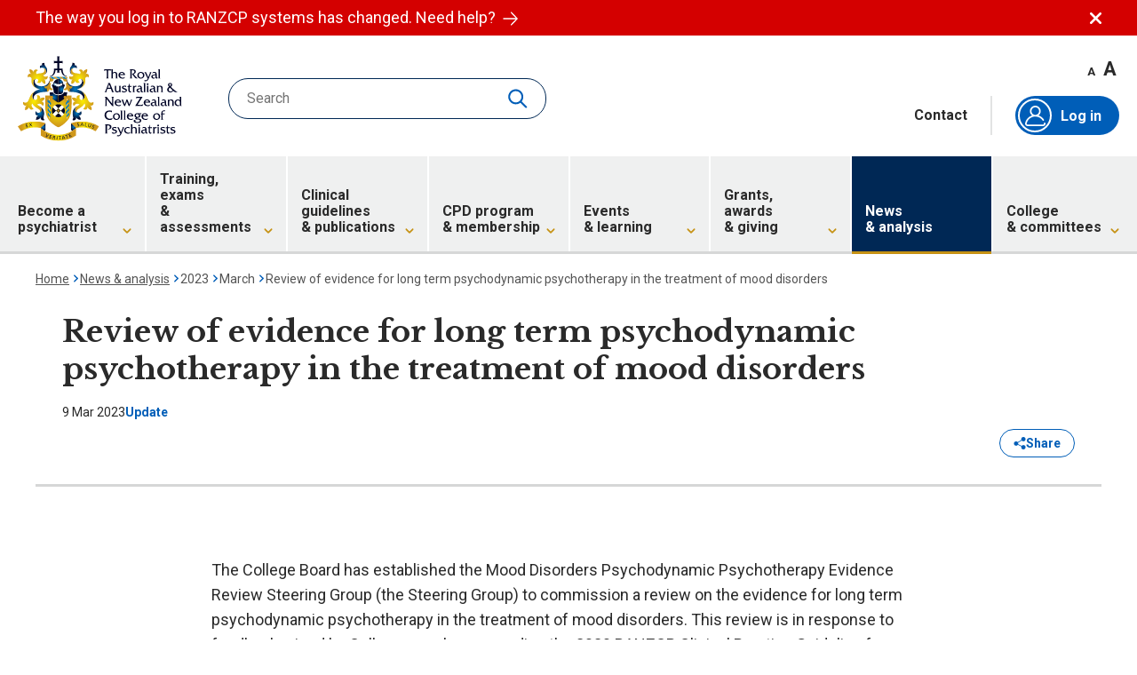

--- FILE ---
content_type: text/html; charset=utf-8
request_url: https://www.ranzcp.org/news-analysis/review-of-evidence-for-long-term-psychodynamic-psychotherapy-in-the-treatment-of-mood-disorders
body_size: 37195
content:

<!DOCTYPE html>
<html lang="en">
<head>
	<meta charset="UTF-8">
	<meta http-equiv="X-UA-Compatible" content="IE=edge">
	<meta name="viewport" content="width=device-width, initial-scale=1.0">
	<title>Review of evidence for long term psychodynamic psychotherapy in the treatment of mood disorders | RANZCP</title>

    <link rel="apple-touch-icon" sizes="180x180" href="/favicon/apple-touch-icon.png">
    <link rel="icon" type="image/png" sizes="32x32" href="/favicon/favicon-32x32.png">
    <link rel="icon" type="image/png" sizes="16x16" href="/favicon/favicon-16x16.png">
    <link rel="manifest" href="/favicon/site.webmanifest">
    <link rel="mask-icon" href="/favicon/safari-pinned-tab.svg" color="#002855">
    <link rel="shortcut icon" href="/favicon/favicon.ico">
    <meta name="msapplication-TileColor" content="#002855">
    <meta name="msapplication-config" content="/favicon/browserconfig.xml">
    <meta name="theme-color" content="#002855">

    
	<meta name="description" content="A steering group will review evidence for long term psychodynamic psychotherapy in the treatment of mood disorders." />
	<meta name="og:description" content="A steering group will review evidence for long term psychodynamic psychotherapy in the treatment of mood disorders." />
	<meta name="twitter:description" content="A steering group will review evidence for long term psychodynamic psychotherapy in the treatment of mood disorders." />
	<meta property="og:title" content="Review of evidence for long term psychodynamic psychotherapy in the treatment of mood disorders | RANZCP" />
	<meta property="twitter:title" content="Review of evidence for long term psychodynamic psychotherapy in the treatment of mood disorders | RANZCP" />
	<meta property="og:image" content="/Images/Favicon-RANZCP.png" />
	<meta name="twitter:card" content="summary_large_image" />
	<meta name="twitter:image" content="/Images/Favicon-RANZCP.png" />

<meta property="og:site_name" content="RANZCP" />
<meta property="og:url" content="https://www.ranzcp.org/news-analysis/review-of-evidence-for-long-term-psychodynamic-psychotherapy-in-the-treatment-of-mood-disorders" />
<meta property="og:type" content="website" />
<meta name="twitter:site" content="@RANZCP" />
<meta name="twitter:creator" content="@RANZCP" />
<meta property="twitter:url" content="https://www.ranzcp.org/news-analysis/review-of-evidence-for-long-term-psychodynamic-psychotherapy-in-the-treatment-of-mood-disorders" />


    <link rel="preconnect" href="https://fonts.googleapis.com">
    <link rel="preconnect" href="https://fonts.gstatic.com" crossorigin>
    <link rel="preload" href="https://fonts.googleapis.com/css2?family=Libre+Baskerville:wght@700&family=Roboto:ital,wght@0,400;0,700;1,400;1,700&display=block" as="style">
    <link rel="stylesheet" href="https://fonts.googleapis.com/css2?family=Libre+Baskerville:wght@700&family=Roboto:ital,wght@0,400;0,700;1,400;1,700&display=block">


    
    
    
	
    
    
    
    
    

	<link rel="stylesheet" media="screen" href="/styles/components/widgets/rte.css?v=AbpHGcgLb-kRsJGnwFEktk7uzpZOCcBY74-YBdrKVGs" />
<link rel="stylesheet" media="screen" href="/styles/styles.css?v=KgaaY5lUbwpHCrIaQdfFVjzSAz6q-x5_qO4oaHx4F70" />
<link rel="stylesheet" media="screen" href="/styles/components/layout/header.css?v=cfTQdgXSB-7HCsSnt8nceBGAGakERevWNGTnuzkGgMw" />
<link rel="stylesheet" media="screen" href="/styles/components/layout/footer.css?v=rq975pvWPvEqpnbuC9Ylnb6ScnzBl_uUtFocMS-oz-g" />
<link rel="stylesheet" media="screen" href="/styles/components/pages/alert.css?v=EbTJmzPR7I_BX9JS7L-l2ZB56LU41A5y21ZCRUuMJDw" />
<link rel="stylesheet" media="screen" href="/styles/components/pages/breadcrumbs.css?v=jhkL4ZNvy0yjA2wElj_Vt-t5W4BHj62BSCw1HGp-i74" />
<link rel="stylesheet" media="print" href="/styles/print.css?v=Jtv5yYKEO7ovWnTFmTejvUQY1yKe-1qckLaKhCB9dm4" />
<link rel="stylesheet" media="screen" href="https://code.jquery.com/ui/1.13.2/themes/base/jquery-ui.css" />
<link rel="stylesheet" media="screen" href="/styles/components/widgets/news-events.css?v=F6EEjMQH34F7hOPGJfpfry5ztm9twEIe4LxXvk7xMYU" />
<link rel="stylesheet" media="screen" href="/styles/components/pages/news-and-analysis.css?v=-Oru90S5FNwHtfodZ2UBbHroXUMvwkgyeRZ9-Jq99no" />
<link rel="stylesheet" media="screen" href="/styles/components/layout/input.css?v=EsmtQQGhmd2LRNBzl-g-ErniN8BYVTjU5UwjJbB_o5M" />
<link rel="stylesheet" media="screen" href="/styles/components/pages/share.css?v=NbEoLlgWTgwZYxnpjER9oNAiu0Xd-RcrrcVpBjjK7eI" />

    <link href="/_content/Kentico.Content.Web.Rcl/Content/Bundles/Public/systemPageComponents.min.css" rel="stylesheet" />


	
    <script>(function(w,d,s,l,i){w[l]=w[l]||[];w[l].push({'gtm.start':
					new Date().getTime(),event:'gtm.js'});var f=d.getElementsByTagName(s)[0],
					j=d.createElement(s),dl=l!='dataLayer'?'&l='+l:'';j.async=true;j.src=
					'https://www.googletagmanager.com/gtm.js?id='+i+dl;f.parentNode.insertBefore(j,f);
					})(window,document,'script','dataLayer','GTM-KNR2CV2');</script>
</head>
<body>
    <noscript><iframe src="https://www.googletagmanager.com/ns.html?id=GTM-KNR2CV2"
					height="0" width="0" style="display:none;visibility:hidden"></iframe></noscript>

    <div class="l-site">
    	


<div id="alert-33b6a0d9747fa0521f8b3b8978b39ce1" class="c-alert l-component" data-alert>
    <div class="l-component__content c-alert__inner">
        <p class="c-alert__text">
                <a href="/logging-in" class="c-alert__text-link">
                The way you log in to RANZCP systems has changed. Need help?
                    <svg class="i-arrow-right c-alert__text-link-icon" aria-hidden="true" focusable="false"><use xmlns:xlink="http://www.w3.org/1999/xlink" xlink:href="/svg/symbol-defs.svg?v=638981204200000000#icon-arrow-right"></use></svg>
		        </a>
        </p>
        <button type="button" aria-controls="alert-33b6a0d9747fa0521f8b3b8978b39ce1" class="c-alert__close" data-alert-close>
            <svg class="i-close c-alert__close-icon" aria-hidden="true" focusable="false"><use xmlns:xlink="http://www.w3.org/1999/xlink" xlink:href="/svg/symbol-defs.svg?v=638981204200000000#icon-close"></use></svg>
            Dismiss alert
        </button>
    </div>
</div>

        


<header class="h-wrapper">
    <div class="h-wrapper__upper">
        <a href="/" class="h-logo">
            <img src="/svg/Logo-RANZCP.svg" width="187" height="97" alt="" class="h-logo__symbol" />
            RANZCP homepage
        </a>

            <form action="/site-search" method="get" class="h-search c-search-box">
                <input type="search" name="query"
                    placeholder="Search" data-val="true" data-val-required="Please enter a search term" 
                    data-pattern="(.*){3,}" data-val-pattern="Please enter a search term" data-site-search-field
                    class="c-search-box__field">
                <button type="reset" class="c-search-box__clear" disabled data-form-clear><span>clear</span></button>
                <button type="submit" class="c-search-box__search">
	                <span class="button-text">Search</span>
	                <span class="loading-spinner"></span>
                    <svg class="i-search c-search-box__search-icon" aria-hidden="true" focusable="false"><use xmlns:xlink="http://www.w3.org/1999/xlink" xlink:href="/svg/symbol-defs.svg?v=638981204200000000#icon-search"></use></svg>
                </button>
            </form>

        <div class="h-wrapper__upper-aside">
            <div class="h-wrapper__upper-controls">
                <div class="h-text-size">
                    <button type="button" class="h-text-size__decrease" aria-label="Decrease font size" data-font-size="decrease">A</button>
                    <button type="button" class="h-text-size__increase" aria-label="Increase font size" data-font-size="increase">A</button>
                </div>
            </div>
            <div class="h-inline-links">
                <button type="button" class="c-search-box__search" id="mobile-expand-search">
		            <svg class="i-search c-search-box__search-icon" aria-hidden="true" focusable="false"><use xmlns:xlink="http://www.w3.org/1999/xlink" xlink:href="/svg/symbol-defs.svg?v=638981204200000000#icon-search"></use></svg>
	            </button>
                    <a href="/contact" class="h-inline-links__item h-inline-links__item--is-link">Contact</a>
                <button type="button" class="c-search-box__search h-inline-links__item hidden" id="close-search">
                    <svg class="i-close c-search-box__close-icon" aria-hidden="true" focusable="false"><use xmlns:xlink="http://www.w3.org/1999/xlink" xlink:href="/svg/symbol-defs.svg?v=638981204200000000#icon-close"></use></svg>
                </button>
                <div class="h-inline-links__item h-auth" id="auth-menu">
                        <a href="/login?returnUrl=/members/dashboard" class="h-auth__link h-auth__link--auto">
                                <span class="h-auth__icon-wrapper">
                                    <svg class="i-membership h-auth__icon" aria-hidden="true" focusable="false"><use xmlns:xlink="http://www.w3.org/1999/xlink" xlink:href="/svg/symbol-defs.svg?v=638981204200000000#icon-membership"></use></svg>
                                </span>
                                Log in
                        </a>

                                <a href="/login?returnUrl=/members/dashboard" class="h-auth__btn">
                                        <span class="h-auth__icon-wrapper"><svg class="i-membership h-auth__icon" aria-hidden="true" focusable="false"><use xmlns:xlink="http://www.w3.org/1999/xlink" xlink:href="/svg/symbol-defs.svg?v=638981204200000000#icon-membership"></use></svg></span>
                                    Log in
                                </a>
                </div>
            </div>
        </div>

        <button type="button" class="h-nav-toggle" aria-controls="main-nav" aria-expanded="false" data-nav-toggle>
            <svg class="i-menu h-nav-toggle__icon" aria-hidden="true" focusable="false"><use xmlns:xlink="http://www.w3.org/1999/xlink" xlink:href="/svg/symbol-defs.svg?v=638981204200000000#icon-menu"></use></svg>
            <svg class="i-menu-close h-nav-toggle__icon" aria-hidden="true" focusable="false"><use xmlns:xlink="http://www.w3.org/1999/xlink" xlink:href="/svg/symbol-defs.svg?v=638981204200000000#icon-menu-close"></use></svg>
            Toggle main navigation
        </button>
    </div>
    <div class="h-wrapper__main-nav">
        <nav id="main-nav" class="h-nav">
            <div class="h-nav__inner">
                <ul class="h-nav__list">
                        <li class="h-nav__list-item h-nav__list-item--has-subnav" data-nav-item>
                            <a href="/become-a-psychiatrist" class="h-nav__list-link">
                                <span class="h-nav__list-link-text">
                                    Become a psychiatrist
                                </span>
                                    <svg class="i-chevron-down-thick h-nav__list-link-icon" aria-hidden="true" focusable="false"><use xmlns:xlink="http://www.w3.org/1999/xlink" xlink:href="/svg/symbol-defs.svg?v=638981204200000000#icon-chevron-down-thick"></use></svg>
                            </a>

                                <button type="button" class="h-nav__list-toggle" aria-controls="main-nav-5e53e26b-97fe-4c01-acc5-6c18c02556fd" aria-expanded="false" data-nav-toggle>
                                    <svg class="i-chevron-right-thick h-nav__list-toggle-icon" aria-hidden="true" focusable="false"><use xmlns:xlink="http://www.w3.org/1999/xlink" xlink:href="/svg/symbol-defs.svg?v=638981204200000000#icon-chevron-right-thick"></use></svg>
                                    Toggle subnavigation
                                </button>
                                <div id="main-nav-5e53e26b-97fe-4c01-acc5-6c18c02556fd" class="h-subnav">
                                    <div class="h-subnav__inner">
                                        <button type="button" class="h-subnav__back-link" aria-controls="main-nav-5e53e26b-97fe-4c01-acc5-6c18c02556fd" aria-expanded="false" data-nav-toggle>
                                            <svg class="i-chevron-left-thick h-subnav__back-link-icon" aria-hidden="true" focusable="false"><use xmlns:xlink="http://www.w3.org/1999/xlink" xlink:href="/svg/symbol-defs.svg?v=638981204200000000#icon-chevron-left-thick"></use></svg>
                                            <span class="visually-hidden">Back to</span>
                                            Become a psychiatrist
                                        </button>

                                                <ul class="h-subnav__col">
                                                        <li class="h-subnav__col-item h-subnav__col-item--section" data-nav-item>
                                                            <a href="/become-a-psychiatrist/psychiatry-training" class="h-subnav__col-link">
                                                                Psychiatry training
                                                            </a>

                                                                <button type="button" class="h-subnav__col-group-toggle" aria-controls="main-subnav-07317938-7484-4e0c-ad33-971ca16f2929" aria-expanded="false" data-nav-toggle="expand">
                                                                    <svg class="i-chevron-down-thick h-subnav__col-group-toggle-icon" aria-hidden="true" focusable="false"><use xmlns:xlink="http://www.w3.org/1999/xlink" xlink:href="/svg/symbol-defs.svg?v=638981204200000000#icon-chevron-down-thick"></use></svg>
                                                                    Toggle subnavigation
                                                                </button>
                                                                <div id="main-subnav-07317938-7484-4e0c-ad33-971ca16f2929" class="h-subnav__col-group">
                                                                    <ul class="h-subnav__col-group-list">
                                                                            <li class="h-subnav__col-item h-subnav__col-item--page">
                                                                                <a href="/become-a-psychiatrist/psychiatry-training/about-fellowship-training-program" class="h-subnav__col-link">
                                                                                    About the Fellowship Program
                                                                                </a>
                                                                            </li>
                                                                            <li class="h-subnav__col-item h-subnav__col-item--page">
                                                                                <a href="/become-a-psychiatrist/psychiatry-training/requirements-to-train-as-a-psychiatrist" class="h-subnav__col-link">
                                                                                    Entry requirements
                                                                                </a>
                                                                            </li>
                                                                            <li class="h-subnav__col-item h-subnav__col-item--page">
                                                                                <a href="/become-a-psychiatrist/psychiatry-training/how-to-apply" class="h-subnav__col-link">
                                                                                    How to apply
                                                                                </a>
                                                                            </li>
                                                                            <li class="h-subnav__col-item h-subnav__col-item--page">
                                                                                <a href="/become-a-psychiatrist/psychiatry-training/selection-of-trainees" class="h-subnav__col-link">
                                                                                    Selection process
                                                                                </a>
                                                                            </li>
                                                                            <li class="h-subnav__col-item h-subnav__col-item--page">
                                                                                <a href="/become-a-psychiatrist/psychiatry-training/time,-fees-and-costs" class="h-subnav__col-link">
                                                                                    Time, fees and costs
                                                                                </a>
                                                                            </li>
                                                                    </ul>
                                                                </div>
                                                        </li>
                                                </ul>
                                                <ul class="h-subnav__col">
                                                        <li class="h-subnav__col-item h-subnav__col-item--section" data-nav-item>
                                                            <a href="/become-a-psychiatrist/international-specialists" class="h-subnav__col-link">
                                                                Assessment of international specialists
                                                            </a>

                                                                <button type="button" class="h-subnav__col-group-toggle" aria-controls="main-subnav-dbca6822-f4b0-48ff-9b36-d9b4be950120" aria-expanded="false" data-nav-toggle="expand">
                                                                    <svg class="i-chevron-down-thick h-subnav__col-group-toggle-icon" aria-hidden="true" focusable="false"><use xmlns:xlink="http://www.w3.org/1999/xlink" xlink:href="/svg/symbol-defs.svg?v=638981204200000000#icon-chevron-down-thick"></use></svg>
                                                                    Toggle subnavigation
                                                                </button>
                                                                <div id="main-subnav-dbca6822-f4b0-48ff-9b36-d9b4be950120" class="h-subnav__col-group">
                                                                    <ul class="h-subnav__col-group-list">
                                                                            <li class="h-subnav__col-item h-subnav__col-item--page">
                                                                                <a href="/become-a-psychiatrist/international-specialists/applying-for-specialist-assessment" class="h-subnav__col-link">
                                                                                    Specialist assessment
                                                                                </a>
                                                                            </li>
                                                                            <li class="h-subnav__col-item h-subnav__col-item--page">
                                                                                <a href="/become-a-psychiatrist/international-specialists/area-of-need-positions" class="h-subnav__col-link">
                                                                                    Area of Need
                                                                                </a>
                                                                            </li>
                                                                            <li class="h-subnav__col-item h-subnav__col-item--page">
                                                                                <a href="/become-a-psychiatrist/international-specialists/nz-registration" class="h-subnav__col-link">
                                                                                    Vocational registration (New Zealand)
                                                                                </a>
                                                                            </li>
                                                                            <li class="h-subnav__col-item h-subnav__col-item--page">
                                                                                <a href="/become-a-psychiatrist/international-specialists/short-term-training-placements" class="h-subnav__col-link">
                                                                                    Specialist specified training
                                                                                </a>
                                                                            </li>
                                                                            <li class="h-subnav__col-item h-subnav__col-item--page">
                                                                                <a href="/become-a-psychiatrist/international-specialists/get-to-know-the-australian-healthcare-system" class="h-subnav__col-link">
                                                                                    Get to know the Australian healthcare system
                                                                                </a>
                                                                            </li>
                                                                    </ul>
                                                                </div>
                                                        </li>
                                                </ul>
                                                <ul class="h-subnav__col">
                                                        <li class="h-subnav__col-item h-subnav__col-item--section" data-nav-item>
                                                            <a href="/become-a-psychiatrist/the-psychiatry-interest-forum" class="h-subnav__col-link">
                                                                The Psychiatry Interest Forum (PIF)
                                                            </a>

                                                                <button type="button" class="h-subnav__col-group-toggle" aria-controls="main-subnav-5029afc2-392e-4bca-8618-742bdffa3bcf" aria-expanded="false" data-nav-toggle="expand">
                                                                    <svg class="i-chevron-down-thick h-subnav__col-group-toggle-icon" aria-hidden="true" focusable="false"><use xmlns:xlink="http://www.w3.org/1999/xlink" xlink:href="/svg/symbol-defs.svg?v=638981204200000000#icon-chevron-down-thick"></use></svg>
                                                                    Toggle subnavigation
                                                                </button>
                                                                <div id="main-subnav-5029afc2-392e-4bca-8618-742bdffa3bcf" class="h-subnav__col-group">
                                                                    <ul class="h-subnav__col-group-list">
                                                                            <li class="h-subnav__col-item h-subnav__col-item--page">
                                                                                <a href="/become-a-psychiatrist/the-psychiatry-interest-forum/join-pif" class="h-subnav__col-link">
                                                                                    Join PIF
                                                                                </a>
                                                                            </li>
                                                                            <li class="h-subnav__col-item h-subnav__col-item--page">
                                                                                <a href="/become-a-psychiatrist/the-psychiatry-interest-forum/opportunities-for-pif-members" class="h-subnav__col-link">
                                                                                    Opportunities for PIF members
                                                                                </a>
                                                                            </li>
                                                                            <li class="h-subnav__col-item h-subnav__col-item--page">
                                                                                <a href="/become-a-psychiatrist/the-psychiatry-interest-forum/aboriginal-and-torres-strait-islander-pif-members" class="h-subnav__col-link">
                                                                                    Aboriginal and Torres Strait Islander PIF members
                                                                                </a>
                                                                            </li>
                                                                            <li class="h-subnav__col-item h-subnav__col-item--page">
                                                                                <a href="/become-a-psychiatrist/the-psychiatry-interest-forum/maori-and-pasifika-pif-members" class="h-subnav__col-link">
                                                                                    M&#x101;ori and Pasifika PIF members
                                                                                </a>
                                                                            </li>
                                                                            <li class="h-subnav__col-item h-subnav__col-item--page">
                                                                                <a href="/become-a-psychiatrist/the-psychiatry-interest-forum/discover-psychiatry/posters-printables-videos" class="h-subnav__col-link">
                                                                                    Posters, printables and videos
                                                                                </a>
                                                                            </li>
                                                                    </ul>
                                                                </div>
                                                        </li>
                                                </ul>
                                                <ul class="h-subnav__col">
                                                        <li class="h-subnav__col-item h-subnav__col-item--section" data-nav-item>
                                                            <a href="/become-a-psychiatrist/what-a-psychiatrist-does" class="h-subnav__col-link">
                                                                What a psychiatrist does
                                                            </a>

                                                                <button type="button" class="h-subnav__col-group-toggle" aria-controls="main-subnav-5845a394-c624-484b-b27f-dc3988ae1218" aria-expanded="false" data-nav-toggle="expand">
                                                                    <svg class="i-chevron-down-thick h-subnav__col-group-toggle-icon" aria-hidden="true" focusable="false"><use xmlns:xlink="http://www.w3.org/1999/xlink" xlink:href="/svg/symbol-defs.svg?v=638981204200000000#icon-chevron-down-thick"></use></svg>
                                                                    Toggle subnavigation
                                                                </button>
                                                                <div id="main-subnav-5845a394-c624-484b-b27f-dc3988ae1218" class="h-subnav__col-group">
                                                                    <ul class="h-subnav__col-group-list">
                                                                            <li class="h-subnav__col-item h-subnav__col-item--page">
                                                                                <a href="/become-a-psychiatrist/what-a-psychiatrist-does/specialist-areas-in-psychiatry" class="h-subnav__col-link">
                                                                                    Specialist areas in psychiatry
                                                                                </a>
                                                                            </li>
                                                                            <li class="h-subnav__col-item h-subnav__col-item--page">
                                                                                <a href="/become-a-psychiatrist/what-a-psychiatrist-does/a-day-in-the-life-of-a-psychiatrist" class="h-subnav__col-link">
                                                                                    A day in the life
                                                                                </a>
                                                                            </li>
                                                                            <li class="h-subnav__col-item h-subnav__col-item--page">
                                                                                <a href="/become-a-psychiatrist/what-a-psychiatrist-does/information-for-high-school-students" class="h-subnav__col-link">
                                                                                    Information for high school students
                                                                                </a>
                                                                            </li>
                                                                    </ul>
                                                                </div>
                                                        </li>
                                                </ul>
                                    </div>
                                </div>
                        </li>
                        <li class="h-nav__list-item h-nav__list-item--has-subnav" data-nav-item>
                            <a href="/training-exams-and-assessments" class="h-nav__list-link">
                                <span class="h-nav__list-link-text">
                                    Training, exams <span>& assessments</span>
                                </span>
                                    <svg class="i-chevron-down-thick h-nav__list-link-icon" aria-hidden="true" focusable="false"><use xmlns:xlink="http://www.w3.org/1999/xlink" xlink:href="/svg/symbol-defs.svg?v=638981204200000000#icon-chevron-down-thick"></use></svg>
                            </a>

                                <button type="button" class="h-nav__list-toggle" aria-controls="main-nav-9a5b99e5-854c-4a3f-a87a-404b63165886" aria-expanded="false" data-nav-toggle>
                                    <svg class="i-chevron-right-thick h-nav__list-toggle-icon" aria-hidden="true" focusable="false"><use xmlns:xlink="http://www.w3.org/1999/xlink" xlink:href="/svg/symbol-defs.svg?v=638981204200000000#icon-chevron-right-thick"></use></svg>
                                    Toggle subnavigation
                                </button>
                                <div id="main-nav-9a5b99e5-854c-4a3f-a87a-404b63165886" class="h-subnav">
                                    <div class="h-subnav__inner">
                                        <button type="button" class="h-subnav__back-link" aria-controls="main-nav-9a5b99e5-854c-4a3f-a87a-404b63165886" aria-expanded="false" data-nav-toggle>
                                            <svg class="i-chevron-left-thick h-subnav__back-link-icon" aria-hidden="true" focusable="false"><use xmlns:xlink="http://www.w3.org/1999/xlink" xlink:href="/svg/symbol-defs.svg?v=638981204200000000#icon-chevron-left-thick"></use></svg>
                                            <span class="visually-hidden">Back to</span>
                                            Training, exams &amp; assessments
                                        </button>

                                                <ul class="h-subnav__col">
                                                        <li class="h-subnav__col-item h-subnav__col-item--section" data-nav-item>
                                                            <a href="/training-exams-and-assessments/fellowship-program" class="h-subnav__col-link">
                                                                Fellowship Program
                                                            </a>

                                                                <button type="button" class="h-subnav__col-group-toggle" aria-controls="main-subnav-4e034254-e2f3-4bfc-a5f7-aadd3f11d49f" aria-expanded="false" data-nav-toggle="expand">
                                                                    <svg class="i-chevron-down-thick h-subnav__col-group-toggle-icon" aria-hidden="true" focusable="false"><use xmlns:xlink="http://www.w3.org/1999/xlink" xlink:href="/svg/symbol-defs.svg?v=638981204200000000#icon-chevron-down-thick"></use></svg>
                                                                    Toggle subnavigation
                                                                </button>
                                                                <div id="main-subnav-4e034254-e2f3-4bfc-a5f7-aadd3f11d49f" class="h-subnav__col-group">
                                                                    <ul class="h-subnav__col-group-list">
                                                                            <li class="h-subnav__col-item h-subnav__col-item--page">
                                                                                <a href="/training-exams-and-assessments/fellowship-training-program/program-overview" class="h-subnav__col-link">
                                                                                    Program overview
                                                                                </a>
                                                                            </li>
                                                                            <li class="h-subnav__col-item h-subnav__col-item--page">
                                                                                <a href="/training-exams-and-assessments/fellowship-training-program/stage-1" class="h-subnav__col-link">
                                                                                    Stage 1
                                                                                </a>
                                                                            </li>
                                                                            <li class="h-subnav__col-item h-subnav__col-item--page">
                                                                                <a href="/training-exams-and-assessments/fellowship-training-program/stage-2" class="h-subnav__col-link">
                                                                                    Stage 2
                                                                                </a>
                                                                            </li>
                                                                            <li class="h-subnav__col-item h-subnav__col-item--page">
                                                                                <a href="/training-exams-and-assessments/fellowship-training-program/stage-3" class="h-subnav__col-link">
                                                                                    Stage 3
                                                                                </a>
                                                                            </li>
                                                                            <li class="h-subnav__col-item h-subnav__col-item--page">
                                                                                <a href="/training-exams-and-assessments/fellowship-program/formal-education-courses" class="h-subnav__col-link">
                                                                                    Formal education courses
                                                                                </a>
                                                                            </li>
                                                                            <li class="h-subnav__col-item h-subnav__col-item--page">
                                                                                <a href="/training-exams-and-assessments/fellowship-program/reading-list" class="h-subnav__col-link">
                                                                                    Reading list
                                                                                </a>
                                                                            </li>
                                                                            <li class="h-subnav__col-item h-subnav__col-item--page">
                                                                                <a href="/training-exams-and-assessments/fellowship-program/fellowship-competencies-overview" class="h-subnav__col-link">
                                                                                    Fellowship competencies
                                                                                </a>
                                                                            </li>
                                                                            <li class="h-subnav__col-item h-subnav__col-item--page">
                                                                                <a href="/training-exams-and-assessments/fellowship-program/fellowship-training-programs-and-zones" class="h-subnav__col-link">
                                                                                    Training programs and zones
                                                                                </a>
                                                                            </li>
                                                                    </ul>
                                                                </div>
                                                        </li>
                                                </ul>
                                                <ul class="h-subnav__col">
                                                        <li class="h-subnav__col-item h-subnav__col-item--section" data-nav-item>
                                                            <a href="/training-exams-and-assessments/advanced-training" class="h-subnav__col-link">
                                                                Advanced Training
                                                            </a>

                                                                <button type="button" class="h-subnav__col-group-toggle" aria-controls="main-subnav-9cb6ad4f-b582-475b-ae42-86d1525af202" aria-expanded="false" data-nav-toggle="expand">
                                                                    <svg class="i-chevron-down-thick h-subnav__col-group-toggle-icon" aria-hidden="true" focusable="false"><use xmlns:xlink="http://www.w3.org/1999/xlink" xlink:href="/svg/symbol-defs.svg?v=638981204200000000#icon-chevron-down-thick"></use></svg>
                                                                    Toggle subnavigation
                                                                </button>
                                                                <div id="main-subnav-9cb6ad4f-b582-475b-ae42-86d1525af202" class="h-subnav__col-group">
                                                                    <ul class="h-subnav__col-group-list">
                                                                            <li class="h-subnav__col-item h-subnav__col-item--page">
                                                                                <a href="/training-exams-and-assessments/advanced-training/about-certificates-advanced-training" class="h-subnav__col-link">
                                                                                    About Advanced Training
                                                                                </a>
                                                                            </li>
                                                                            <li class="h-subnav__col-item h-subnav__col-item--page">
                                                                                <a href="/training-exams-and-assessments/advanced-training/addiction-psychiatry" class="h-subnav__col-link">
                                                                                    Addiction psychiatry
                                                                                </a>
                                                                            </li>
                                                                            <li class="h-subnav__col-item h-subnav__col-item--page">
                                                                                <a href="/training-exams-and-assessments/advanced-training/adult-psychiatry" class="h-subnav__col-link">
                                                                                    Adult psychiatry
                                                                                </a>
                                                                            </li>
                                                                            <li class="h-subnav__col-item h-subnav__col-item--page">
                                                                                <a href="/training-exams-and-assessments/advanced-training/child-and-adolescent-psychiatry" class="h-subnav__col-link">
                                                                                    Child &amp; adolescent psychiatry
                                                                                </a>
                                                                            </li>
                                                                            <li class="h-subnav__col-item h-subnav__col-item--page">
                                                                                <a href="/training-exams-and-assessments/advanced-training/consultation-liaison-psychiatry" class="h-subnav__col-link">
                                                                                    Consultation&#x2013;liaison psychiatry
                                                                                </a>
                                                                            </li>
                                                                            <li class="h-subnav__col-item h-subnav__col-item--page">
                                                                                <a href="/training-exams-and-assessments/advanced-training/forensic-psychiatry" class="h-subnav__col-link">
                                                                                    Forensic psychiatry
                                                                                </a>
                                                                            </li>
                                                                            <li class="h-subnav__col-item h-subnav__col-item--page">
                                                                                <a href="https://www.ranzcp.org/training-exams-and-assessments/advanced-training/psychiatry-of-old-age" class="h-subnav__col-link">
                                                                                    Psychiatry of old age
                                                                                </a>
                                                                            </li>
                                                                            <li class="h-subnav__col-item h-subnav__col-item--page">
                                                                                <a href="https://www.ranzcp.org/training-exams-and-assessments/advanced-training/psychotherapies" class="h-subnav__col-link">
                                                                                    Psychotherapies
                                                                                </a>
                                                                            </li>
                                                                            <li class="h-subnav__col-item h-subnav__col-item--seeall">
                                                                                <a href="/training-exams-and-assessments/advanced-training" class="h-subnav__col-link">
                                                                                    See all Advanced training
                                                                                </a>
                                                                            </li>
                                                                    </ul>
                                                                </div>
                                                        </li>
                                                </ul>
                                                <ul class="h-subnav__col">
                                                        <li class="h-subnav__col-item h-subnav__col-item--section" data-nav-item>
                                                            <a href="/training-exams-and-assessments/comparability-placements" class="h-subnav__col-link">
                                                                SIMG placements
                                                            </a>

                                                                <button type="button" class="h-subnav__col-group-toggle" aria-controls="main-subnav-b26d3711-2415-4e8f-ba7d-680f59b6d3a6" aria-expanded="false" data-nav-toggle="expand">
                                                                    <svg class="i-chevron-down-thick h-subnav__col-group-toggle-icon" aria-hidden="true" focusable="false"><use xmlns:xlink="http://www.w3.org/1999/xlink" xlink:href="/svg/symbol-defs.svg?v=638981204200000000#icon-chevron-down-thick"></use></svg>
                                                                    Toggle subnavigation
                                                                </button>
                                                                <div id="main-subnav-b26d3711-2415-4e8f-ba7d-680f59b6d3a6" class="h-subnav__col-group">
                                                                    <ul class="h-subnav__col-group-list">
                                                                            <li class="h-subnav__col-item h-subnav__col-item--page">
                                                                                <a href="/training-exams-and-assessments/comparability-placements/partial-comparability-placement" class="h-subnav__col-link">
                                                                                    Partial comparability
                                                                                </a>
                                                                            </li>
                                                                            <li class="h-subnav__col-item h-subnav__col-item--page">
                                                                                <a href="/training-exams-and-assessments/comparability-placements/substantial-comparability-placement" class="h-subnav__col-link">
                                                                                    Substantial comparability
                                                                                </a>
                                                                            </li>
                                                                            <li class="h-subnav__col-item h-subnav__col-item--page">
                                                                                <a href="/training-exams-and-assessments/comparability-placements/extensions-breaks-and-reviews" class="h-subnav__col-link">
                                                                                    Extensions, breaks and reviews of comparability
                                                                                </a>
                                                                            </li>
                                                                            <li class="h-subnav__col-item h-subnav__col-item--page">
                                                                                <a href="/training-exams-and-assessments/comparability-placements/fees" class="h-subnav__col-link">
                                                                                    Fees for SIMG
                                                                                </a>
                                                                            </li>
                                                                    </ul>
                                                                </div>
                                                        </li>
                                                </ul>
                                                <ul class="h-subnav__col">
                                                        <li class="h-subnav__col-item h-subnav__col-item--section" data-nav-item>
                                                            <a href="/training-exams-and-assessments/exams-assessments" class="h-subnav__col-link">
                                                                Exams &amp; assessments
                                                            </a>

                                                                <button type="button" class="h-subnav__col-group-toggle" aria-controls="main-subnav-612d3bb3-d7e2-4a8a-a9a9-ec1774bd76c4" aria-expanded="false" data-nav-toggle="expand">
                                                                    <svg class="i-chevron-down-thick h-subnav__col-group-toggle-icon" aria-hidden="true" focusable="false"><use xmlns:xlink="http://www.w3.org/1999/xlink" xlink:href="/svg/symbol-defs.svg?v=638981204200000000#icon-chevron-down-thick"></use></svg>
                                                                    Toggle subnavigation
                                                                </button>
                                                                <div id="main-subnav-612d3bb3-d7e2-4a8a-a9a9-ec1774bd76c4" class="h-subnav__col-group">
                                                                    <ul class="h-subnav__col-group-list">
                                                                            <li class="h-subnav__col-item h-subnav__col-item--page">
                                                                                <a href="/training-exams-and-assessments/exams-assessments/results" class="h-subnav__col-link">
                                                                                    Results
                                                                                </a>
                                                                            </li>
                                                                            <li class="h-subnav__col-item h-subnav__col-item--page">
                                                                                <a href="/training-exams-and-assessments/exams-assessments/timetables" class="h-subnav__col-link">
                                                                                    Timetables
                                                                                </a>
                                                                            </li>
                                                                            <li class="h-subnav__col-item h-subnav__col-item--page">
                                                                                <a href="/training-exams-and-assessments/exams-assessments/how-to-apply-for-exams-and-assessments" class="h-subnav__col-link">
                                                                                    Applying for exams and assessments
                                                                                </a>
                                                                            </li>
                                                                            <li class="h-subnav__col-item h-subnav__col-item--page">
                                                                                <a href="/training-exams-and-assessments/exams-assessments/exams" class="h-subnav__col-link">
                                                                                    Exams
                                                                                </a>
                                                                            </li>
                                                                            <li class="h-subnav__col-item h-subnav__col-item--page">
                                                                                <a href="/training-exams-and-assessments/exams-assessments/psychotherapy-written-case" class="h-subnav__col-link">
                                                                                    Psychotherapy Written Case
                                                                                </a>
                                                                            </li>
                                                                            <li class="h-subnav__col-item h-subnav__col-item--page">
                                                                                <a href="/training-exams-and-assessments/exams-assessments/scholarly-project" class="h-subnav__col-link">
                                                                                    Scholarly Project
                                                                                </a>
                                                                            </li>
                                                                            <li class="h-subnav__col-item h-subnav__col-item--page">
                                                                                <a href="/training-exams-and-assessments/exams-assessments/self-paced-online-learning-requirements" class="h-subnav__col-link">
                                                                                    Self-paced online learning
                                                                                </a>
                                                                            </li>
                                                                            <li class="h-subnav__col-item h-subnav__col-item--page">
                                                                                <a href="/training-exams-and-assessments/exams-assessments/rotation-assessments" class="h-subnav__col-link">
                                                                                    Rotation assessments
                                                                                </a>
                                                                            </li>
                                                                            <li class="h-subnav__col-item h-subnav__col-item--page">
                                                                                <a href="/training-exams-and-assessments/exams-assessments/list-of-epas" class="h-subnav__col-link">
                                                                                    List of EPAs
                                                                                </a>
                                                                            </li>
                                                                    </ul>
                                                                </div>
                                                        </li>
                                                </ul>
                                                <ul class="h-subnav__col">
                                                        <li class="h-subnav__col-item h-subnav__col-item--section" data-nav-item>
                                                            <a href="/training-exams-and-assessments/for-assessors-and-supervisors" class="h-subnav__col-link">
                                                                For assessors and supervisors
                                                            </a>

                                                        </li>
                                                        <li class="h-subnav__col-item h-subnav__col-item--section" data-nav-item>
                                                            <a href="/training-exams-and-assessments/certificate-of-psychiatry" class="h-subnav__col-link">
                                                                Certificate of Psychiatry
                                                            </a>

                                                        </li>
                                                        <li class="h-subnav__col-item h-subnav__col-item--section" data-nav-item>
                                                            <a href="/training-exams-and-assessments/training-support" class="h-subnav__col-link">
                                                                Training support
                                                            </a>

                                                        </li>
                                                        <li class="h-subnav__col-item h-subnav__col-item--section" data-nav-item>
                                                            <a href="https://help.ranzcp.org" class="h-subnav__col-link">
                                                                Help centre
                                                            </a>

                                                        </li>
                                                        <li class="h-subnav__col-item h-subnav__col-item--saas" data-nav-item>
                                                            <a href="https://intrain.ranzcp.org" class="h-subnav__col-link">
                                                                Go to InTrain
                                                            </a>

                                                        </li>
                                                </ul>
                                    </div>
                                </div>
                        </li>
                        <li class="h-nav__list-item h-nav__list-item--has-subnav" data-nav-item>
                            <a href="/clinical-guidelines-publications" class="h-nav__list-link">
                                <span class="h-nav__list-link-text">
                                    Clinical guidelines <span>& publications</span>
                                </span>
                                    <svg class="i-chevron-down-thick h-nav__list-link-icon" aria-hidden="true" focusable="false"><use xmlns:xlink="http://www.w3.org/1999/xlink" xlink:href="/svg/symbol-defs.svg?v=638981204200000000#icon-chevron-down-thick"></use></svg>
                            </a>

                                <button type="button" class="h-nav__list-toggle" aria-controls="main-nav-bc609f13-a66e-4cf8-b1c5-0f0792a8f24c" aria-expanded="false" data-nav-toggle>
                                    <svg class="i-chevron-right-thick h-nav__list-toggle-icon" aria-hidden="true" focusable="false"><use xmlns:xlink="http://www.w3.org/1999/xlink" xlink:href="/svg/symbol-defs.svg?v=638981204200000000#icon-chevron-right-thick"></use></svg>
                                    Toggle subnavigation
                                </button>
                                <div id="main-nav-bc609f13-a66e-4cf8-b1c5-0f0792a8f24c" class="h-subnav">
                                    <div class="h-subnav__inner">
                                        <button type="button" class="h-subnav__back-link" aria-controls="main-nav-bc609f13-a66e-4cf8-b1c5-0f0792a8f24c" aria-expanded="false" data-nav-toggle>
                                            <svg class="i-chevron-left-thick h-subnav__back-link-icon" aria-hidden="true" focusable="false"><use xmlns:xlink="http://www.w3.org/1999/xlink" xlink:href="/svg/symbol-defs.svg?v=638981204200000000#icon-chevron-left-thick"></use></svg>
                                            <span class="visually-hidden">Back to</span>
                                            Clinical guidelines &amp; publications
                                        </button>

                                                <ul class="h-subnav__col">
                                                        <li class="h-subnav__col-item h-subnav__col-item--section" data-nav-item>
                                                            <a href="/clinical-guidelines-publications/journals" class="h-subnav__col-link">
                                                                Journals
                                                            </a>

                                                                <button type="button" class="h-subnav__col-group-toggle" aria-controls="main-subnav-50d1a745-2cc4-4998-b685-ef2feb349f5d" aria-expanded="false" data-nav-toggle="expand">
                                                                    <svg class="i-chevron-down-thick h-subnav__col-group-toggle-icon" aria-hidden="true" focusable="false"><use xmlns:xlink="http://www.w3.org/1999/xlink" xlink:href="/svg/symbol-defs.svg?v=638981204200000000#icon-chevron-down-thick"></use></svg>
                                                                    Toggle subnavigation
                                                                </button>
                                                                <div id="main-subnav-50d1a745-2cc4-4998-b685-ef2feb349f5d" class="h-subnav__col-group">
                                                                    <ul class="h-subnav__col-group-list">
                                                                            <li class="h-subnav__col-item h-subnav__col-item--page">
                                                                                <a href="/clinical-guidelines-publications/journal-library/anzjp" class="h-subnav__col-link">
                                                                                    Australian and NZ Journal of Psychiatry
                                                                                </a>
                                                                            </li>
                                                                            <li class="h-subnav__col-item h-subnav__col-item--page">
                                                                                <a href="/clinical-guidelines-publications/journal-library/australasian-psychiatry" class="h-subnav__col-link">
                                                                                    Australasian Psychiatry
                                                                                </a>
                                                                            </li>
                                                                            <li class="h-subnav__col-item h-subnav__col-item--page">
                                                                                <a href="/clinical-guidelines-publications/journal-library/medline-complete" class="h-subnav__col-link">
                                                                                    MEDLINE Ultimate
                                                                                </a>
                                                                            </li>
                                                                            <li class="h-subnav__col-item h-subnav__col-item--page">
                                                                                <a href="/clinical-guidelines-publications/journal-library/bj-psych" class="h-subnav__col-link">
                                                                                    British Journal of Psychiatry
                                                                                </a>
                                                                            </li>
                                                                            <li class="h-subnav__col-item h-subnav__col-item--page">
                                                                                <a href="/clinical-guidelines-publications/journals/dynamed" class="h-subnav__col-link">
                                                                                    DynaMed
                                                                                </a>
                                                                            </li>
                                                                            <li class="h-subnav__col-item h-subnav__col-item--seeall">
                                                                                <a href="/clinical-guidelines-publications/journal-library" class="h-subnav__col-link">
                                                                                    Explore all journals
                                                                                </a>
                                                                            </li>
                                                                    </ul>
                                                                </div>
                                                        </li>
                                                </ul>
                                                <ul class="h-subnav__col">
                                                        <li class="h-subnav__col-item h-subnav__col-item--section" data-nav-item>
                                                            <a href="/clinical-guidelines-publications/clinical-guidelines-publications-library" class="h-subnav__col-link">
                                                                Publication library
                                                            </a>

                                                                <button type="button" class="h-subnav__col-group-toggle" aria-controls="main-subnav-3d7038c4-436b-497e-b837-3628bf8141f5" aria-expanded="false" data-nav-toggle="expand">
                                                                    <svg class="i-chevron-down-thick h-subnav__col-group-toggle-icon" aria-hidden="true" focusable="false"><use xmlns:xlink="http://www.w3.org/1999/xlink" xlink:href="/svg/symbol-defs.svg?v=638981204200000000#icon-chevron-down-thick"></use></svg>
                                                                    Toggle subnavigation
                                                                </button>
                                                                <div id="main-subnav-3d7038c4-436b-497e-b837-3628bf8141f5" class="h-subnav__col-group">
                                                                    <ul class="h-subnav__col-group-list">
                                                                            <li class="h-subnav__col-item h-subnav__col-item--page">
                                                                                <a href="/clinical-guidelines-publications/clinical-guidelines-publications-library?publicationtype=clinicalguideline" class="h-subnav__col-link">
                                                                                    Clinical guidelines
                                                                                </a>
                                                                            </li>
                                                                            <li class="h-subnav__col-item h-subnav__col-item--page">
                                                                                <a href="/clinical-guidelines-publications/clinical-guidelines-publications-library?publicationtype=codeofconductandethics" class="h-subnav__col-link">
                                                                                    Codes of ethics &amp; conduct
                                                                                </a>
                                                                            </li>
                                                                            <li class="h-subnav__col-item h-subnav__col-item--page">
                                                                                <a href="/clinical-guidelines-publications/clinical-guidelines-publications-library?publicationtype=positionstatement" class="h-subnav__col-link">
                                                                                    Position statements
                                                                                </a>
                                                                            </li>
                                                                            <li class="h-subnav__col-item h-subnav__col-item--page">
                                                                                <a href="/clinical-guidelines-publications/clinical-guidelines-publications-library?publicationtype=report" class="h-subnav__col-link">
                                                                                    Reports
                                                                                </a>
                                                                            </li>
                                                                            <li class="h-subnav__col-item h-subnav__col-item--page">
                                                                                <a href="/clinical-guidelines-publications/clinical-guidelines-publications-library?publicationtype=submission" class="h-subnav__col-link">
                                                                                    Submissions
                                                                                </a>
                                                                            </li>
                                                                            <li class="h-subnav__col-item h-subnav__col-item--page">
                                                                                <a href="/clinical-guidelines-publications/about-ranzcp-guidelines/understanding-best-practice-resources" class="h-subnav__col-link">
                                                                                    Best practice resources
                                                                                </a>
                                                                            </li>
                                                                            <li class="h-subnav__col-item h-subnav__col-item--seeall">
                                                                                <a href="/clinical-guidelines-publications/clinical-guidelines-publications-library" class="h-subnav__col-link">
                                                                                    Explore all documents
                                                                                </a>
                                                                            </li>
                                                                    </ul>
                                                                </div>
                                                        </li>
                                                </ul>
                                                <ul class="h-subnav__col">
                                                        <li class="h-subnav__col-item h-subnav__col-item--section" data-nav-item>
                                                            <a href="/clinical-guidelines-publications/explore-by-topic" class="h-subnav__col-link">
                                                                Explore by topic
                                                            </a>

                                                                <button type="button" class="h-subnav__col-group-toggle" aria-controls="main-subnav-8e008fdc-be27-4d50-803e-11f03f7e6f44" aria-expanded="false" data-nav-toggle="expand">
                                                                    <svg class="i-chevron-down-thick h-subnav__col-group-toggle-icon" aria-hidden="true" focusable="false"><use xmlns:xlink="http://www.w3.org/1999/xlink" xlink:href="/svg/symbol-defs.svg?v=638981204200000000#icon-chevron-down-thick"></use></svg>
                                                                    Toggle subnavigation
                                                                </button>
                                                                <div id="main-subnav-8e008fdc-be27-4d50-803e-11f03f7e6f44" class="h-subnav__col-group">
                                                                    <ul class="h-subnav__col-group-list">
                                                                            <li class="h-subnav__col-item h-subnav__col-item--page">
                                                                                <a href="/clinical-guidelines-publications/clinical-guidelines-publications-library?topic=ADHD" class="h-subnav__col-link">
                                                                                    ADHD
                                                                                </a>
                                                                            </li>
                                                                            <li class="h-subnav__col-item h-subnav__col-item--page">
                                                                                <a href="/clinical-guidelines-publications/clinical-guidelines-publications-library?topic=ElectroconvulsiveTherapy_Neurostimulation" class="h-subnav__col-link">
                                                                                    Electroconvulsive therapy
                                                                                </a>
                                                                            </li>
                                                                            <li class="h-subnav__col-item h-subnav__col-item--page">
                                                                                <a href="/clinical-guidelines-publications/clinical-guidelines-publications-library?topic=Ketamine" class="h-subnav__col-link">
                                                                                    Ketamine
                                                                                </a>
                                                                            </li>
                                                                            <li class="h-subnav__col-item h-subnav__col-item--page">
                                                                                <a href="/clinical-guidelines-publications/clinical-guidelines-publications-library?topic=lgbtiq" class="h-subnav__col-link">
                                                                                    LGBTIQ&#x2B;
                                                                                </a>
                                                                            </li>
                                                                            <li class="h-subnav__col-item h-subnav__col-item--page">
                                                                                <a href="/clinical-guidelines-publications/clinical-guidelines-publications-library?topic=psychedelics" class="h-subnav__col-link">
                                                                                    Psychedelics
                                                                                </a>
                                                                            </li>
                                                                            <li class="h-subnav__col-item h-subnav__col-item--seeall">
                                                                                <a href="/clinical-guidelines-publications/explore-by-topic" class="h-subnav__col-link">
                                                                                    See all topics
                                                                                </a>
                                                                            </li>
                                                                    </ul>
                                                                </div>
                                                        </li>
                                                </ul>
                                                <ul class="h-subnav__col">
                                                        <li class="h-subnav__col-item h-subnav__col-item--section" data-nav-item>
                                                            <a href="/clinical-guidelines-publications/about-ranzcp-guidelines" class="h-subnav__col-link">
                                                                About RANZCP guidelines and resources
                                                            </a>

                                                        </li>
                                                </ul>
                                    </div>
                                </div>
                        </li>
                        <li class="h-nav__list-item h-nav__list-item--has-subnav" data-nav-item>
                            <a href="/cpd-program-membership" class="h-nav__list-link">
                                <span class="h-nav__list-link-text">
                                    CPD program <span>& membership</span>
                                </span>
                                    <svg class="i-chevron-down-thick h-nav__list-link-icon" aria-hidden="true" focusable="false"><use xmlns:xlink="http://www.w3.org/1999/xlink" xlink:href="/svg/symbol-defs.svg?v=638981204200000000#icon-chevron-down-thick"></use></svg>
                            </a>

                                <button type="button" class="h-nav__list-toggle" aria-controls="main-nav-de046ce0-3a50-47c0-8f05-984face507ce" aria-expanded="false" data-nav-toggle>
                                    <svg class="i-chevron-right-thick h-nav__list-toggle-icon" aria-hidden="true" focusable="false"><use xmlns:xlink="http://www.w3.org/1999/xlink" xlink:href="/svg/symbol-defs.svg?v=638981204200000000#icon-chevron-right-thick"></use></svg>
                                    Toggle subnavigation
                                </button>
                                <div id="main-nav-de046ce0-3a50-47c0-8f05-984face507ce" class="h-subnav">
                                    <div class="h-subnav__inner">
                                        <button type="button" class="h-subnav__back-link" aria-controls="main-nav-de046ce0-3a50-47c0-8f05-984face507ce" aria-expanded="false" data-nav-toggle>
                                            <svg class="i-chevron-left-thick h-subnav__back-link-icon" aria-hidden="true" focusable="false"><use xmlns:xlink="http://www.w3.org/1999/xlink" xlink:href="/svg/symbol-defs.svg?v=638981204200000000#icon-chevron-left-thick"></use></svg>
                                            <span class="visually-hidden">Back to</span>
                                            CPD program &amp; membership
                                        </button>

                                                <ul class="h-subnav__col">
                                                        <li class="h-subnav__col-item h-subnav__col-item--section" data-nav-item>
                                                            <a href="/cpd-program-membership/cpd-program" class="h-subnav__col-link">
                                                                CPD program
                                                            </a>

                                                                <button type="button" class="h-subnav__col-group-toggle" aria-controls="main-subnav-0b8f1d02-bb89-4fdd-9a06-13465d560101" aria-expanded="false" data-nav-toggle="expand">
                                                                    <svg class="i-chevron-down-thick h-subnav__col-group-toggle-icon" aria-hidden="true" focusable="false"><use xmlns:xlink="http://www.w3.org/1999/xlink" xlink:href="/svg/symbol-defs.svg?v=638981204200000000#icon-chevron-down-thick"></use></svg>
                                                                    Toggle subnavigation
                                                                </button>
                                                                <div id="main-subnav-0b8f1d02-bb89-4fdd-9a06-13465d560101" class="h-subnav__col-group">
                                                                    <ul class="h-subnav__col-group-list">
                                                                            <li class="h-subnav__col-item h-subnav__col-item--page">
                                                                                <a href="/cpd-program-membership/cpd-program/cpd-overview" class="h-subnav__col-link">
                                                                                    CPD overview
                                                                                </a>
                                                                            </li>
                                                                            <li class="h-subnav__col-item h-subnav__col-item--page">
                                                                                <a href="/cpd-program-membership/cpd-planning/program-guide-requirements" class="h-subnav__col-link">
                                                                                    Program guide and requirements
                                                                                </a>
                                                                            </li>
                                                                            <li class="h-subnav__col-item h-subnav__col-item--page">
                                                                                <a href="/cpd-program-membership/cpd-planning/key-dates" class="h-subnav__col-link">
                                                                                    Key dates
                                                                                </a>
                                                                            </li>
                                                                            <li class="h-subnav__col-item h-subnav__col-item--page">
                                                                                <a href="/cpd-program-membership/cpd-planning/peer-review-groups" class="h-subnav__col-link">
                                                                                    Peer review groups
                                                                                </a>
                                                                            </li>
                                                                            <li class="h-subnav__col-item h-subnav__col-item--page">
                                                                                <a href="/cpd-program-membership/cpd-planning/practice-peer-review" class="h-subnav__col-link">
                                                                                    Practice Peer Review
                                                                                </a>
                                                                            </li>
                                                                            <li class="h-subnav__col-item h-subnav__col-item--page">
                                                                                <a href="/college-committees/public-partners/join-cpd-program" class="h-subnav__col-link">
                                                                                    Join the CPD program
                                                                                </a>
                                                                            </li>
                                                                            <li class="h-subnav__col-item h-subnav__col-item--page">
                                                                                <a href="/cpd-program-membership/cpd-program/cpd-policies" class="h-subnav__col-link">
                                                                                    CPD policies
                                                                                </a>
                                                                            </li>
                                                                    </ul>
                                                                </div>
                                                        </li>
                                                        <li class="h-subnav__col-item h-subnav__col-item--saas" data-nav-item>
                                                            <a href="https://cpd.ranzcp.org" class="h-subnav__col-link">
                                                                MyCPD
                                                            </a>

                                                        </li>
                                                </ul>
                                                <ul class="h-subnav__col">
                                                        <li class="h-subnav__col-item h-subnav__col-item--section" data-nav-item>
                                                            <a href="/cpd-program-membership/support,-breaks-and-deferrals" class="h-subnav__col-link">
                                                                Support, breaks &amp; deferrals
                                                            </a>

                                                                <button type="button" class="h-subnav__col-group-toggle" aria-controls="main-subnav-2134ee04-4b8e-4da0-8046-806063421476" aria-expanded="false" data-nav-toggle="expand">
                                                                    <svg class="i-chevron-down-thick h-subnav__col-group-toggle-icon" aria-hidden="true" focusable="false"><use xmlns:xlink="http://www.w3.org/1999/xlink" xlink:href="/svg/symbol-defs.svg?v=638981204200000000#icon-chevron-down-thick"></use></svg>
                                                                    Toggle subnavigation
                                                                </button>
                                                                <div id="main-subnav-2134ee04-4b8e-4da0-8046-806063421476" class="h-subnav__col-group">
                                                                    <ul class="h-subnav__col-group-list">
                                                                            <li class="h-subnav__col-item h-subnav__col-item--page">
                                                                                <a href="/cpd-program-membership/support,-breaks-and-deferrals/guidance-for-leave-and-return-to-practice" class="h-subnav__col-link">
                                                                                    Leave and return to practice
                                                                                </a>
                                                                            </li>
                                                                            <li class="h-subnav__col-item h-subnav__col-item--page">
                                                                                <a href="/cpd-program-membership/support,-breaks-and-deferrals/deferral-or-exemption-from-cpd" class="h-subnav__col-link">
                                                                                    Deferral or exemption of CPD
                                                                                </a>
                                                                            </li>
                                                                            <li class="h-subnav__col-item h-subnav__col-item--page">
                                                                                <a href="/cpd-program-membership/support,-breaks-and-deferrals/cpd-while-living-and-working-overseas" class="h-subnav__col-link">
                                                                                    CPD while living and working overseas
                                                                                </a>
                                                                            </li>
                                                                            <li class="h-subnav__col-item h-subnav__col-item--page">
                                                                                <a href="/cpd-program-membership/support,-breaks-and-deferrals/apply-for-reinstatement-of-membership" class="h-subnav__col-link">
                                                                                    Reinstatement of membership
                                                                                </a>
                                                                            </li>
                                                                            <li class="h-subnav__col-item h-subnav__col-item--page">
                                                                                <a href="/cpd-program-membership/support,-breaks-and-deferrals/notify-the-college-of-retirement" class="h-subnav__col-link">
                                                                                    Retirement
                                                                                </a>
                                                                            </li>
                                                                            <li class="h-subnav__col-item h-subnav__col-item--page">
                                                                                <a href="/cpd-program-membership/support,-breaks-and-deferrals/refresher-and-remediation-programs" class="h-subnav__col-link">
                                                                                    Refresher and remediation
                                                                                </a>
                                                                            </li>
                                                                            <li class="h-subnav__col-item h-subnav__col-item--page">
                                                                                <a href="/cpd-program-membership/support,-breaks-and-deferrals/mentoring" class="h-subnav__col-link">
                                                                                    Mentoring
                                                                                </a>
                                                                            </li>
                                                                            <li class="h-subnav__col-item h-subnav__col-item--page">
                                                                                <a href="/cpd-program-membership/support,-breaks-and-deferrals/wellbeing-support-for-members" class="h-subnav__col-link">
                                                                                    Wellbeing support
                                                                                </a>
                                                                            </li>
                                                                    </ul>
                                                                </div>
                                                        </li>
                                                </ul>
                                                <ul class="h-subnav__col">
                                                        <li class="h-subnav__col-item h-subnav__col-item--section" data-nav-item>
                                                            <a href="/cpd-program-membership/types-of-membership" class="h-subnav__col-link">
                                                                Types of membership
                                                            </a>

                                                                <button type="button" class="h-subnav__col-group-toggle" aria-controls="main-subnav-a0968086-e14b-44f5-a725-f89749e2b014" aria-expanded="false" data-nav-toggle="expand">
                                                                    <svg class="i-chevron-down-thick h-subnav__col-group-toggle-icon" aria-hidden="true" focusable="false"><use xmlns:xlink="http://www.w3.org/1999/xlink" xlink:href="/svg/symbol-defs.svg?v=638981204200000000#icon-chevron-down-thick"></use></svg>
                                                                    Toggle subnavigation
                                                                </button>
                                                                <div id="main-subnav-a0968086-e14b-44f5-a725-f89749e2b014" class="h-subnav__col-group">
                                                                    <ul class="h-subnav__col-group-list">
                                                                            <li class="h-subnav__col-item h-subnav__col-item--page">
                                                                                <a href="/cpd-program-membership/types-of-membership/fellowship" class="h-subnav__col-link">
                                                                                    Fellowship
                                                                                </a>
                                                                            </li>
                                                                            <li class="h-subnav__col-item h-subnav__col-item--page">
                                                                                <a href="/cpd-program-membership/types-of-membership/affiliate-membership" class="h-subnav__col-link">
                                                                                    Affiliate membership
                                                                                </a>
                                                                            </li>
                                                                            <li class="h-subnav__col-item h-subnav__col-item--page">
                                                                                <a href="/cpd-program-membership/types-of-membership/associate-membership-(trainee)" class="h-subnav__col-link">
                                                                                    Associate membership
                                                                                </a>
                                                                            </li>
                                                                            <li class="h-subnav__col-item h-subnav__col-item--page">
                                                                                <a href="/cpd-program-membership/types-of-membership/cpd-only-membership" class="h-subnav__col-link">
                                                                                    CPD only membership
                                                                                </a>
                                                                            </li>
                                                                            <li class="h-subnav__col-item h-subnav__col-item--page">
                                                                                <a href="/cpd-program-membership/types-of-membership/international-corresponding-member" class="h-subnav__col-link">
                                                                                    International Corresponding Membership
                                                                                </a>
                                                                            </li>
                                                                            <li class="h-subnav__col-item h-subnav__col-item--page">
                                                                                <a href="/cpd-program-membership/types-of-membership/honorary-fellowship" class="h-subnav__col-link">
                                                                                    Honorary Fellowship
                                                                                </a>
                                                                            </li>
                                                                            <li class="h-subnav__col-item h-subnav__col-item--page">
                                                                                <a href="/cpd-program-membership/types-of-membership/join-pif" class="h-subnav__col-link">
                                                                                    Membership for junior doctors and med students
                                                                                </a>
                                                                            </li>
                                                                    </ul>
                                                                </div>
                                                        </li>
                                                </ul>
                                                <ul class="h-subnav__col">
                                                        <li class="h-subnav__col-item h-subnav__col-item--section" data-nav-item>
                                                            <a href="/cpd-program-membership/member-services-benefits" class="h-subnav__col-link">
                                                                Membership services &amp; benefits
                                                            </a>

                                                                <button type="button" class="h-subnav__col-group-toggle" aria-controls="main-subnav-65493bbc-b876-4671-a798-07917ab8f53c" aria-expanded="false" data-nav-toggle="expand">
                                                                    <svg class="i-chevron-down-thick h-subnav__col-group-toggle-icon" aria-hidden="true" focusable="false"><use xmlns:xlink="http://www.w3.org/1999/xlink" xlink:href="/svg/symbol-defs.svg?v=638981204200000000#icon-chevron-down-thick"></use></svg>
                                                                    Toggle subnavigation
                                                                </button>
                                                                <div id="main-subnav-65493bbc-b876-4671-a798-07917ab8f53c" class="h-subnav__col-group">
                                                                    <ul class="h-subnav__col-group-list">
                                                                            <li class="h-subnav__col-item h-subnav__col-item--page">
                                                                                <a href="/cpd-program-membership/member-services-benefits/benefits-of-membership" class="h-subnav__col-link">
                                                                                    Member benefits
                                                                                </a>
                                                                            </li>
                                                                            <li class="h-subnav__col-item h-subnav__col-item--page">
                                                                                <a href="/cpd-program-membership/member-services-benefits/discounts-and-partner-programs" class="h-subnav__col-link">
                                                                                    Discounts and partner programs
                                                                                </a>
                                                                            </li>
                                                                            <li class="h-subnav__col-item h-subnav__col-item--page">
                                                                                <a href="/cpd-program-membership/expense-reimbursement" class="h-subnav__col-link">
                                                                                    Expense reimbursements
                                                                                </a>
                                                                            </li>
                                                                    </ul>
                                                                </div>
                                                        </li>
                                                </ul>
                                    </div>
                                </div>
                        </li>
                        <li class="h-nav__list-item h-nav__list-item--has-subnav" data-nav-item>
                            <a href="/events-learning" class="h-nav__list-link">
                                <span class="h-nav__list-link-text">
                                    Events <span>& learning</span>
                                </span>
                                    <svg class="i-chevron-down-thick h-nav__list-link-icon" aria-hidden="true" focusable="false"><use xmlns:xlink="http://www.w3.org/1999/xlink" xlink:href="/svg/symbol-defs.svg?v=638981204200000000#icon-chevron-down-thick"></use></svg>
                            </a>

                                <button type="button" class="h-nav__list-toggle" aria-controls="main-nav-eace0ff3-d257-4c23-b5d5-87138324e529" aria-expanded="false" data-nav-toggle>
                                    <svg class="i-chevron-right-thick h-nav__list-toggle-icon" aria-hidden="true" focusable="false"><use xmlns:xlink="http://www.w3.org/1999/xlink" xlink:href="/svg/symbol-defs.svg?v=638981204200000000#icon-chevron-right-thick"></use></svg>
                                    Toggle subnavigation
                                </button>
                                <div id="main-nav-eace0ff3-d257-4c23-b5d5-87138324e529" class="h-subnav">
                                    <div class="h-subnav__inner">
                                        <button type="button" class="h-subnav__back-link" aria-controls="main-nav-eace0ff3-d257-4c23-b5d5-87138324e529" aria-expanded="false" data-nav-toggle>
                                            <svg class="i-chevron-left-thick h-subnav__back-link-icon" aria-hidden="true" focusable="false"><use xmlns:xlink="http://www.w3.org/1999/xlink" xlink:href="/svg/symbol-defs.svg?v=638981204200000000#icon-chevron-left-thick"></use></svg>
                                            <span class="visually-hidden">Back to</span>
                                            Events &amp; learning
                                        </button>

                                                <ul class="h-subnav__col">
                                                        <li class="h-subnav__col-item h-subnav__col-item--section" data-nav-item>
                                                            <a href="/events-learning" class="h-subnav__col-link">
                                                                Upcoming events
                                                            </a>

                                                                <button type="button" class="h-subnav__col-group-toggle" aria-controls="main-subnav-9de22830-1596-4827-9d0a-7f1a41827083" aria-expanded="false" data-nav-toggle="expand">
                                                                    <svg class="i-chevron-down-thick h-subnav__col-group-toggle-icon" aria-hidden="true" focusable="false"><use xmlns:xlink="http://www.w3.org/1999/xlink" xlink:href="/svg/symbol-defs.svg?v=638981204200000000#icon-chevron-down-thick"></use></svg>
                                                                    Toggle subnavigation
                                                                </button>
                                                                <div id="main-subnav-9de22830-1596-4827-9d0a-7f1a41827083" class="h-subnav__col-group">
                                                                    <ul class="h-subnav__col-group-list">
                                                                            <li class="h-subnav__col-item h-subnav__col-item--page">
                                                                                <a href="/events-learning?eventstate=upcoming&amp;eventtype=Conference" class="h-subnav__col-link">
                                                                                    Conferences
                                                                                </a>
                                                                            </li>
                                                                            <li class="h-subnav__col-item h-subnav__col-item--page">
                                                                                <a href="/events-learning?eventstate=upcoming&amp;eventtype=Webinar" class="h-subnav__col-link">
                                                                                    Webinars
                                                                                </a>
                                                                            </li>
                                                                            <li class="h-subnav__col-item h-subnav__col-item--page">
                                                                                <a href="/events-learning?eventstate=upcoming&amp;eventtype=Training&#x2B;course" class="h-subnav__col-link">
                                                                                    Courses
                                                                                </a>
                                                                            </li>
                                                                            <li class="h-subnav__col-item h-subnav__col-item--page">
                                                                                <a href="/events-learning" class="h-subnav__col-link">
                                                                                    Browse all events
                                                                                </a>
                                                                            </li>
                                                                    </ul>
                                                                </div>
                                                        </li>
                                                        <li class="h-subnav__col-item h-subnav__col-item--saas" data-nav-item>
                                                            <a href="https://congress.ranzcp.org" class="h-subnav__col-link">
                                                                Congress 2026
                                                            </a>

                                                        </li>
                                                </ul>
                                                <ul class="h-subnav__col">
                                                        <li class="h-subnav__col-item h-subnav__col-item--section" data-nav-item>
                                                            <a href="/events-learning?eventstate=catchup" class="h-subnav__col-link">
                                                                Catch up &amp; on-demand
                                                            </a>

                                                                <button type="button" class="h-subnav__col-group-toggle" aria-controls="main-subnav-bea28d27-aaee-4de4-9237-04a251531eb7" aria-expanded="false" data-nav-toggle="expand">
                                                                    <svg class="i-chevron-down-thick h-subnav__col-group-toggle-icon" aria-hidden="true" focusable="false"><use xmlns:xlink="http://www.w3.org/1999/xlink" xlink:href="/svg/symbol-defs.svg?v=638981204200000000#icon-chevron-down-thick"></use></svg>
                                                                    Toggle subnavigation
                                                                </button>
                                                                <div id="main-subnav-bea28d27-aaee-4de4-9237-04a251531eb7" class="h-subnav__col-group">
                                                                    <ul class="h-subnav__col-group-list">
                                                                            <li class="h-subnav__col-item h-subnav__col-item--page">
                                                                                <a href="/events-learning?eventstate=catchup" class="h-subnav__col-link">
                                                                                    Past conference talks
                                                                                </a>
                                                                            </li>
                                                                            <li class="h-subnav__col-item h-subnav__col-item--page">
                                                                                <a href="/events-learning?eventstate=catchup&amp;eventtype=Video" class="h-subnav__col-link">
                                                                                    Webinar recordings
                                                                                </a>
                                                                            </li>
                                                                            <li class="h-subnav__col-item h-subnav__col-item--page">
                                                                                <a href="/events-learning/psych-matters-podcast" class="h-subnav__col-link">
                                                                                    Psych Matters podcast
                                                                                </a>
                                                                            </li>
                                                                            <li class="h-subnav__col-item h-subnav__col-item--page">
                                                                                <a href="/events-learning?eventstate=catchup" class="h-subnav__col-link">
                                                                                    Browse all catch up
                                                                                </a>
                                                                            </li>
                                                                    </ul>
                                                                </div>
                                                        </li>
                                                </ul>
                                                <ul class="h-subnav__col">
                                                        <li class="h-subnav__col-item h-subnav__col-item--section" data-nav-item>
                                                            <a href="" class="h-subnav__col-link">
                                                                Learning
                                                            </a>

                                                                <button type="button" class="h-subnav__col-group-toggle" aria-controls="main-subnav-3438cab2-ac51-47bc-bd9c-5194c754d20a" aria-expanded="false" data-nav-toggle="expand">
                                                                    <svg class="i-chevron-down-thick h-subnav__col-group-toggle-icon" aria-hidden="true" focusable="false"><use xmlns:xlink="http://www.w3.org/1999/xlink" xlink:href="/svg/symbol-defs.svg?v=638981204200000000#icon-chevron-down-thick"></use></svg>
                                                                    Toggle subnavigation
                                                                </button>
                                                                <div id="main-subnav-3438cab2-ac51-47bc-bd9c-5194c754d20a" class="h-subnav__col-group">
                                                                    <ul class="h-subnav__col-group-list">
                                                                            <li class="h-subnav__col-item h-subnav__col-item--page">
                                                                                <a href="/events-learning/rtms-credentialling" class="h-subnav__col-link">
                                                                                    rTMS credentialling
                                                                                </a>
                                                                            </li>
                                                                            <li class="h-subnav__col-item h-subnav__col-item--page">
                                                                                <a href="/events-learning?eventstate=upcoming&amp;categories=RTMS" class="h-subnav__col-link">
                                                                                    Endorsed rTMS courses
                                                                                </a>
                                                                            </li>
                                                                            <li class="h-subnav__col-item h-subnav__col-item--page">
                                                                                <a href="/events-learning?eventstate=upcoming&amp;categories=ECT" class="h-subnav__col-link">
                                                                                    ECT courses
                                                                                </a>
                                                                            </li>
                                                                    </ul>
                                                                </div>
                                                        </li>
                                                        <li class="h-subnav__col-item h-subnav__col-item--saas" data-nav-item>
                                                            <a href="https://learnit.ranzcp.org" class="h-subnav__col-link">
                                                                Learnit online learning
                                                            </a>

                                                        </li>
                                                </ul>
                                    </div>
                                </div>
                        </li>
                        <li class="h-nav__list-item h-nav__list-item--has-subnav" data-nav-item>
                            <a href="/grants-awards-giving" class="h-nav__list-link">
                                <span class="h-nav__list-link-text">
                                    Grants, awards <span>& giving</span>
                                </span>
                                    <svg class="i-chevron-down-thick h-nav__list-link-icon" aria-hidden="true" focusable="false"><use xmlns:xlink="http://www.w3.org/1999/xlink" xlink:href="/svg/symbol-defs.svg?v=638981204200000000#icon-chevron-down-thick"></use></svg>
                            </a>

                                <button type="button" class="h-nav__list-toggle" aria-controls="main-nav-d2fd6d52-4974-4bad-a242-e30ed4d467f5" aria-expanded="false" data-nav-toggle>
                                    <svg class="i-chevron-right-thick h-nav__list-toggle-icon" aria-hidden="true" focusable="false"><use xmlns:xlink="http://www.w3.org/1999/xlink" xlink:href="/svg/symbol-defs.svg?v=638981204200000000#icon-chevron-right-thick"></use></svg>
                                    Toggle subnavigation
                                </button>
                                <div id="main-nav-d2fd6d52-4974-4bad-a242-e30ed4d467f5" class="h-subnav">
                                    <div class="h-subnav__inner">
                                        <button type="button" class="h-subnav__back-link" aria-controls="main-nav-d2fd6d52-4974-4bad-a242-e30ed4d467f5" aria-expanded="false" data-nav-toggle>
                                            <svg class="i-chevron-left-thick h-subnav__back-link-icon" aria-hidden="true" focusable="false"><use xmlns:xlink="http://www.w3.org/1999/xlink" xlink:href="/svg/symbol-defs.svg?v=638981204200000000#icon-chevron-left-thick"></use></svg>
                                            <span class="visually-hidden">Back to</span>
                                            Grants, awards &amp; giving
                                        </button>

                                                <ul class="h-subnav__col">
                                                        <li class="h-subnav__col-item h-subnav__col-item--section" data-nav-item>
                                                            <a href="/grants-awards-giving/awards-and-member-recognition" class="h-subnav__col-link">
                                                                Awards &amp; member recognition
                                                            </a>

                                                                <button type="button" class="h-subnav__col-group-toggle" aria-controls="main-subnav-4f8b085b-8275-45a3-8b4f-22b3601bf0a8" aria-expanded="false" data-nav-toggle="expand">
                                                                    <svg class="i-chevron-down-thick h-subnav__col-group-toggle-icon" aria-hidden="true" focusable="false"><use xmlns:xlink="http://www.w3.org/1999/xlink" xlink:href="/svg/symbol-defs.svg?v=638981204200000000#icon-chevron-down-thick"></use></svg>
                                                                    Toggle subnavigation
                                                                </button>
                                                                <div id="main-subnav-4f8b085b-8275-45a3-8b4f-22b3601bf0a8" class="h-subnav__col-group">
                                                                    <ul class="h-subnav__col-group-list">
                                                                            <li class="h-subnav__col-item h-subnav__col-item--page">
                                                                                <a href="/grants-awards-giving/awards-and-member-recognition/ranzcp-awards" class="h-subnav__col-link">
                                                                                    RANZCP awards
                                                                                </a>
                                                                            </li>
                                                                            <li class="h-subnav__col-item h-subnav__col-item--page">
                                                                                <a href="/grants-awards-giving/awards-and-member-recognition/faculty-and-section-awards" class="h-subnav__col-link">
                                                                                    Faculty and section awards
                                                                                </a>
                                                                            </li>
                                                                            <li class="h-subnav__col-item h-subnav__col-item--page">
                                                                                <a href="/grants-awards-giving/awards-and-member-recognition/branch-awards" class="h-subnav__col-link">
                                                                                    Branch awards
                                                                                </a>
                                                                            </li>
                                                                            <li class="h-subnav__col-item h-subnav__col-item--page">
                                                                                <a href="/grants-awards-giving/awards-and-member-recognition/membership-milestones" class="h-subnav__col-link">
                                                                                    Membership milestones
                                                                                </a>
                                                                            </li>
                                                                            <li class="h-subnav__col-item h-subnav__col-item--page">
                                                                                <a href="/grants-awards-giving/awards-and-member-recognition/honour-board" class="h-subnav__col-link">
                                                                                    Honour board
                                                                                </a>
                                                                            </li>
                                                                    </ul>
                                                                </div>
                                                        </li>
                                                </ul>
                                                <ul class="h-subnav__col">
                                                        <li class="h-subnav__col-item h-subnav__col-item--section" data-nav-item>
                                                            <a href="/grants-awards-giving/grants" class="h-subnav__col-link">
                                                                Grants
                                                            </a>

                                                                <button type="button" class="h-subnav__col-group-toggle" aria-controls="main-subnav-49774d79-1918-46b0-b2b6-d02b7b1ca1c3" aria-expanded="false" data-nav-toggle="expand">
                                                                    <svg class="i-chevron-down-thick h-subnav__col-group-toggle-icon" aria-hidden="true" focusable="false"><use xmlns:xlink="http://www.w3.org/1999/xlink" xlink:href="/svg/symbol-defs.svg?v=638981204200000000#icon-chevron-down-thick"></use></svg>
                                                                    Toggle subnavigation
                                                                </button>
                                                                <div id="main-subnav-49774d79-1918-46b0-b2b6-d02b7b1ca1c3" class="h-subnav__col-group">
                                                                    <ul class="h-subnav__col-group-list">
                                                                            <li class="h-subnav__col-item h-subnav__col-item--page">
                                                                                <a href="/grants-awards-giving/grants/congress-grants" class="h-subnav__col-link">
                                                                                    Event grants &amp; scholarships
                                                                                </a>
                                                                            </li>
                                                                            <li class="h-subnav__col-item h-subnav__col-item--page">
                                                                                <a href="/grants-awards-giving/grants/research-grants" class="h-subnav__col-link">
                                                                                    Research grants
                                                                                </a>
                                                                            </li>
                                                                            <li class="h-subnav__col-item h-subnav__col-item--page">
                                                                                <a href="/grants-awards-giving/grants/trainee-grants" class="h-subnav__col-link">
                                                                                    Trainee grants
                                                                                </a>
                                                                            </li>
                                                                            <li class="h-subnav__col-item h-subnav__col-item--page">
                                                                                <a href="/grants-awards-giving/grants/grant-and-scholarship-reporting" class="h-subnav__col-link">
                                                                                    Grants and scholarship reporting
                                                                                </a>
                                                                            </li>
                                                                    </ul>
                                                                </div>
                                                        </li>
                                                </ul>
                                                <ul class="h-subnav__col">
                                                        <li class="h-subnav__col-item h-subnav__col-item--section" data-nav-item>
                                                            <a href="/grants-awards-giving/ranzcp-foundation" class="h-subnav__col-link">
                                                                RANZCP Foundation
                                                            </a>

                                                                <button type="button" class="h-subnav__col-group-toggle" aria-controls="main-subnav-894493df-a9c4-40f6-8225-28f2ca8defd3" aria-expanded="false" data-nav-toggle="expand">
                                                                    <svg class="i-chevron-down-thick h-subnav__col-group-toggle-icon" aria-hidden="true" focusable="false"><use xmlns:xlink="http://www.w3.org/1999/xlink" xlink:href="/svg/symbol-defs.svg?v=638981204200000000#icon-chevron-down-thick"></use></svg>
                                                                    Toggle subnavigation
                                                                </button>
                                                                <div id="main-subnav-894493df-a9c4-40f6-8225-28f2ca8defd3" class="h-subnav__col-group">
                                                                    <ul class="h-subnav__col-group-list">
                                                                            <li class="h-subnav__col-item h-subnav__col-item--page">
                                                                                <a href="/grants-awards-giving/ranzcp-foundation/about-the-foundation" class="h-subnav__col-link">
                                                                                    About the Foundation
                                                                                </a>
                                                                            </li>
                                                                            <li class="h-subnav__col-item h-subnav__col-item--page">
                                                                                <a href="/grants-awards-giving/ranzcp-foundation/donate" class="h-subnav__col-link">
                                                                                    Donate
                                                                                </a>
                                                                            </li>
                                                                            <li class="h-subnav__col-item h-subnav__col-item--page">
                                                                                <a href="/grants-awards-giving/ranzcp-foundation/become-a-foundation-partner" class="h-subnav__col-link">
                                                                                    Foundation partners
                                                                                </a>
                                                                            </li>
                                                                            <li class="h-subnav__col-item h-subnav__col-item--page">
                                                                                <a href="/grants-awards-giving/ranzcp-foundation/your-impact" class="h-subnav__col-link">
                                                                                    Your impact
                                                                                </a>
                                                                            </li>
                                                                            <li class="h-subnav__col-item h-subnav__col-item--page">
                                                                                <a href="/grants-awards-giving/grants/research-grants" class="h-subnav__col-link">
                                                                                    Research grants and scholarships
                                                                                </a>
                                                                            </li>
                                                                    </ul>
                                                                </div>
                                                        </li>
                                                </ul>
                                    </div>
                                </div>
                        </li>
                        <li class="h-nav__list-item h-nav__list-item--is-active" data-nav-item>
                            <a href="/news-analysis" class="h-nav__list-link">
                                <span class="h-nav__list-link-text">
                                    News <span>& analysis</span>
                                </span>
                            </a>

                        </li>
                        <li class="h-nav__list-item h-nav__list-item--has-subnav" data-nav-item>
                            <a href="/college-committees" class="h-nav__list-link">
                                <span class="h-nav__list-link-text">
                                    College <span>& committees</span>
                                </span>
                                    <svg class="i-chevron-down-thick h-nav__list-link-icon" aria-hidden="true" focusable="false"><use xmlns:xlink="http://www.w3.org/1999/xlink" xlink:href="/svg/symbol-defs.svg?v=638981204200000000#icon-chevron-down-thick"></use></svg>
                            </a>

                                <button type="button" class="h-nav__list-toggle" aria-controls="main-nav-61bf328e-916d-4e07-88a5-b54555d08790" aria-expanded="false" data-nav-toggle>
                                    <svg class="i-chevron-right-thick h-nav__list-toggle-icon" aria-hidden="true" focusable="false"><use xmlns:xlink="http://www.w3.org/1999/xlink" xlink:href="/svg/symbol-defs.svg?v=638981204200000000#icon-chevron-right-thick"></use></svg>
                                    Toggle subnavigation
                                </button>
                                <div id="main-nav-61bf328e-916d-4e07-88a5-b54555d08790" class="h-subnav">
                                    <div class="h-subnav__inner">
                                        <button type="button" class="h-subnav__back-link" aria-controls="main-nav-61bf328e-916d-4e07-88a5-b54555d08790" aria-expanded="false" data-nav-toggle>
                                            <svg class="i-chevron-left-thick h-subnav__back-link-icon" aria-hidden="true" focusable="false"><use xmlns:xlink="http://www.w3.org/1999/xlink" xlink:href="/svg/symbol-defs.svg?v=638981204200000000#icon-chevron-left-thick"></use></svg>
                                            <span class="visually-hidden">Back to</span>
                                            College &amp; committees
                                        </button>

                                                <ul class="h-subnav__col">
                                                        <li class="h-subnav__col-item h-subnav__col-item--section" data-nav-item>
                                                            <a href="/college-committees/about-us" class="h-subnav__col-link">
                                                                About
                                                            </a>

                                                                <button type="button" class="h-subnav__col-group-toggle" aria-controls="main-subnav-18253cf0-6499-4dc8-b475-97fdf02f0f5e" aria-expanded="false" data-nav-toggle="expand">
                                                                    <svg class="i-chevron-down-thick h-subnav__col-group-toggle-icon" aria-hidden="true" focusable="false"><use xmlns:xlink="http://www.w3.org/1999/xlink" xlink:href="/svg/symbol-defs.svg?v=638981204200000000#icon-chevron-down-thick"></use></svg>
                                                                    Toggle subnavigation
                                                                </button>
                                                                <div id="main-subnav-18253cf0-6499-4dc8-b475-97fdf02f0f5e" class="h-subnav__col-group">
                                                                    <ul class="h-subnav__col-group-list">
                                                                            <li class="h-subnav__col-item h-subnav__col-item--page">
                                                                                <a href="/college-committees/about-us/what-the-college-does" class="h-subnav__col-link">
                                                                                    What the College does
                                                                                </a>
                                                                            </li>
                                                                            <li class="h-subnav__col-item h-subnav__col-item--page">
                                                                                <a href="/college-committees/about-us/board" class="h-subnav__col-link">
                                                                                    Board
                                                                                </a>
                                                                            </li>
                                                                            <li class="h-subnav__col-item h-subnav__col-item--page">
                                                                                <a href="/college-committees/about-us/our-members" class="h-subnav__col-link">
                                                                                    Our members
                                                                                </a>
                                                                            </li>
                                                                            <li class="h-subnav__col-item h-subnav__col-item--page">
                                                                                <a href="/college-committees/about-us/executive-team" class="h-subnav__col-link">
                                                                                    Executive team
                                                                                </a>
                                                                            </li>
                                                                            <li class="h-subnav__col-item h-subnav__col-item--page">
                                                                                <a href="/college-committees/annual-reports-plans-and-evaluations" class="h-subnav__col-link">
                                                                                    Annual reports and strategy
                                                                                </a>
                                                                            </li>
                                                                            <li class="h-subnav__col-item h-subnav__col-item--page">
                                                                                <a href="/college-committees/about-us/governance" class="h-subnav__col-link">
                                                                                    Governance
                                                                                </a>
                                                                            </li>
                                                                            <li class="h-subnav__col-item h-subnav__col-item--page">
                                                                                <a href="/college-committees/about-us/accreditation-of-the-college" class="h-subnav__col-link">
                                                                                    Accreditation of the College
                                                                                </a>
                                                                            </li>
                                                                            <li class="h-subnav__col-item h-subnav__col-item--page">
                                                                                <a href="/college-committees/about-us/our-history" class="h-subnav__col-link">
                                                                                    Our history
                                                                                </a>
                                                                            </li>
                                                                            <li class="h-subnav__col-item h-subnav__col-item--page">
                                                                                <a href="/college-committees/current-projects" class="h-subnav__col-link">
                                                                                    Current projects
                                                                                </a>
                                                                            </li>
                                                                            <li class="h-subnav__col-item h-subnav__col-item--page">
                                                                                <a href="/college-committees/about-us/fees" class="h-subnav__col-link">
                                                                                    Fees
                                                                                </a>
                                                                            </li>
                                                                    </ul>
                                                                </div>
                                                        </li>
                                                </ul>
                                                <ul class="h-subnav__col">
                                                        <li class="h-subnav__col-item h-subnav__col-item--section" data-nav-item>
                                                            <a href="/college-committees/public-partners" class="h-subnav__col-link">
                                                                Public &amp; partners
                                                            </a>

                                                                <button type="button" class="h-subnav__col-group-toggle" aria-controls="main-subnav-d8e5c38d-9a83-4ad9-aca5-299ca603d375" aria-expanded="false" data-nav-toggle="expand">
                                                                    <svg class="i-chevron-down-thick h-subnav__col-group-toggle-icon" aria-hidden="true" focusable="false"><use xmlns:xlink="http://www.w3.org/1999/xlink" xlink:href="/svg/symbol-defs.svg?v=638981204200000000#icon-chevron-down-thick"></use></svg>
                                                                    Toggle subnavigation
                                                                </button>
                                                                <div id="main-subnav-d8e5c38d-9a83-4ad9-aca5-299ca603d375" class="h-subnav__col-group">
                                                                    <ul class="h-subnav__col-group-list">
                                                                            <li class="h-subnav__col-item h-subnav__col-item--page">
                                                                                <a href="/college-committees/public-partners/find-a-psychiatrist" class="h-subnav__col-link">
                                                                                    Find a psychiatrist
                                                                                </a>
                                                                            </li>
                                                                            <li class="h-subnav__col-item h-subnav__col-item--page">
                                                                                <a href="/college-committees/public-partners/media-centre" class="h-subnav__col-link">
                                                                                    Media centre
                                                                                </a>
                                                                            </li>
                                                                            <li class="h-subnav__col-item h-subnav__col-item--page">
                                                                                <a href="/college-committees/public-partners/feedback-complaints-about-psychiatrists" class="h-subnav__col-link">
                                                                                    Feedback and complaints
                                                                                </a>
                                                                            </li>
                                                                            <li class="h-subnav__col-item h-subnav__col-item--page">
                                                                                <a href="/college-committees/public-partners/advertising-and-endorsements" class="h-subnav__col-link">
                                                                                    Advertising and endorsements
                                                                                </a>
                                                                            </li>
                                                                            <li class="h-subnav__col-item h-subnav__col-item--page">
                                                                                <a href="/college-committees/public-partners/consultation-hub" class="h-subnav__col-link">
                                                                                    Consultation Hub
                                                                                </a>
                                                                            </li>
                                                                            <li class="h-subnav__col-item h-subnav__col-item--page">
                                                                                <a href="/college-committees/public-partners/for-health-services-with-stp-posts" class="h-subnav__col-link">
                                                                                    For health services with STP posts
                                                                                </a>
                                                                            </li>
                                                                            <li class="h-subnav__col-item h-subnav__col-item--page">
                                                                                <a href="/college-committees/public-partners/career-opportunities" class="h-subnav__col-link">
                                                                                    Career opportunities
                                                                                </a>
                                                                            </li>
                                                                    </ul>
                                                                </div>
                                                        </li>
                                                </ul>
                                                <ul class="h-subnav__col">
                                                        <li class="h-subnav__col-item h-subnav__col-item--section" data-nav-item>
                                                            <a href="/college-committees/key-areas-of-focus" class="h-subnav__col-link">
                                                                Key focus areas
                                                            </a>

                                                                <button type="button" class="h-subnav__col-group-toggle" aria-controls="main-subnav-e1b6bef5-5b08-4ea1-bf7a-ce39627bb37b" aria-expanded="false" data-nav-toggle="expand">
                                                                    <svg class="i-chevron-down-thick h-subnav__col-group-toggle-icon" aria-hidden="true" focusable="false"><use xmlns:xlink="http://www.w3.org/1999/xlink" xlink:href="/svg/symbol-defs.svg?v=638981204200000000#icon-chevron-down-thick"></use></svg>
                                                                    Toggle subnavigation
                                                                </button>
                                                                <div id="main-subnav-e1b6bef5-5b08-4ea1-bf7a-ce39627bb37b" class="h-subnav__col-group">
                                                                    <ul class="h-subnav__col-group-list">
                                                                            <li class="h-subnav__col-item h-subnav__col-item--page">
                                                                                <a href="/college-committees/key-areas-of-focus/aboriginal-and-torres-strait-islander-mental-health" class="h-subnav__col-link">
                                                                                    Aboriginal &amp; Torres Strait Islander mental health
                                                                                </a>
                                                                            </li>
                                                                            <li class="h-subnav__col-item h-subnav__col-item--page">
                                                                                <a href="/college-committees/key-areas-of-focus/commitment-to-maori-mental-health" class="h-subnav__col-link">
                                                                                    M&#x101;ori mental health
                                                                                </a>
                                                                            </li>
                                                                            <li class="h-subnav__col-item h-subnav__col-item--page">
                                                                                <a href="/college-committees/key-areas-of-focus/apology-to-the-survivors-of-lake-alice" class="h-subnav__col-link">
                                                                                    Lake Alice apology and actions
                                                                                </a>
                                                                            </li>
                                                                            <li class="h-subnav__col-item h-subnav__col-item--page">
                                                                                <a href="/college-committees/key-areas-of-focus/gender-equity" class="h-subnav__col-link">
                                                                                    Gender equity
                                                                                </a>
                                                                            </li>
                                                                            <li class="h-subnav__col-item h-subnav__col-item--page">
                                                                                <a href="/college-committees/key-areas-of-focus/rural-psychiatry" class="h-subnav__col-link">
                                                                                    Rural psychiatry
                                                                                </a>
                                                                            </li>
                                                                            <li class="h-subnav__col-item h-subnav__col-item--page">
                                                                                <a href="/college-committees/key-areas-of-focus/nsw-psychiatry-workforce-crisis" class="h-subnav__col-link">
                                                                                    NSW workforce crisis
                                                                                </a>
                                                                            </li>
                                                                    </ul>
                                                                </div>
                                                        </li>
                                                </ul>
                                                <ul class="h-subnav__col">
                                                        <li class="h-subnav__col-item h-subnav__col-item--section" data-nav-item>
                                                            <a href="/college-committees/committees,-faculties,-sections-networks" class="h-subnav__col-link">
                                                                Committees &amp; groups
                                                            </a>

                                                                <button type="button" class="h-subnav__col-group-toggle" aria-controls="main-subnav-3b004c32-59a3-44e4-a289-3854ad427a62" aria-expanded="false" data-nav-toggle="expand">
                                                                    <svg class="i-chevron-down-thick h-subnav__col-group-toggle-icon" aria-hidden="true" focusable="false"><use xmlns:xlink="http://www.w3.org/1999/xlink" xlink:href="/svg/symbol-defs.svg?v=638981204200000000#icon-chevron-down-thick"></use></svg>
                                                                    Toggle subnavigation
                                                                </button>
                                                                <div id="main-subnav-3b004c32-59a3-44e4-a289-3854ad427a62" class="h-subnav__col-group">
                                                                    <ul class="h-subnav__col-group-list">
                                                                            <li class="h-subnav__col-item h-subnav__col-item--page">
                                                                                <a href="/college-committees/committees,-faculties,-sections-networks/committees" class="h-subnav__col-link">
                                                                                    Committees
                                                                                </a>
                                                                            </li>
                                                                            <li class="h-subnav__col-item h-subnav__col-item--page">
                                                                                <a href="/college-committees/committees,-faculties,-sections-networks/faculties" class="h-subnav__col-link">
                                                                                    Faculties
                                                                                </a>
                                                                            </li>
                                                                            <li class="h-subnav__col-item h-subnav__col-item--page">
                                                                                <a href="/college-committees/committees,-faculties,-sections-networks/sections" class="h-subnav__col-link">
                                                                                    Sections
                                                                                </a>
                                                                            </li>
                                                                            <li class="h-subnav__col-item h-subnav__col-item--page">
                                                                                <a href="/college-committees/committees,-faculties,-sections-networks/networks" class="h-subnav__col-link">
                                                                                    Networks
                                                                                </a>
                                                                            </li>
                                                                            <li class="h-subnav__col-item h-subnav__col-item--page">
                                                                                <a href="/college-committees/committees,-faculties,-sections-networks/working-and-advisory-groups" class="h-subnav__col-link">
                                                                                    Working and advisory groups
                                                                                </a>
                                                                            </li>
                                                                            <li class="h-subnav__col-item h-subnav__col-item--page">
                                                                                <a href="/college-committees/committees,-faculties,-sections-networks/committee-openings" class="h-subnav__col-link">
                                                                                    Committee openings
                                                                                </a>
                                                                            </li>
                                                                            <li class="h-subnav__col-item h-subnav__col-item--page">
                                                                                <a href="/college-committees/committees,-faculties,-sections-networks/elections" class="h-subnav__col-link">
                                                                                    Board elections
                                                                                </a>
                                                                            </li>
                                                                    </ul>
                                                                </div>
                                                        </li>
                                                </ul>
                                                <ul class="h-subnav__col">
                                                        <li class="h-subnav__col-item h-subnav__col-item--section" data-nav-item>
                                                            <a href="/college-committees/new-zealand-national-office" class="h-subnav__col-link">
                                                                T&#x16B; Te Akaaka Roa NZ National Office
                                                            </a>

                                                        </li>
                                                        <li class="h-subnav__col-item h-subnav__col-item--section" data-nav-item>
                                                            <a href="/college-committees/offices-and-branches" class="h-subnav__col-link">
                                                                Australian branches
                                                            </a>

                                                                <button type="button" class="h-subnav__col-group-toggle" aria-controls="main-subnav-1bdddb37-cd8b-434a-802c-c8efd9a2a2f0" aria-expanded="false" data-nav-toggle="expand">
                                                                    <svg class="i-chevron-down-thick h-subnav__col-group-toggle-icon" aria-hidden="true" focusable="false"><use xmlns:xlink="http://www.w3.org/1999/xlink" xlink:href="/svg/symbol-defs.svg?v=638981204200000000#icon-chevron-down-thick"></use></svg>
                                                                    Toggle subnavigation
                                                                </button>
                                                                <div id="main-subnav-1bdddb37-cd8b-434a-802c-c8efd9a2a2f0" class="h-subnav__col-group">
                                                                    <ul class="h-subnav__col-group-list">
                                                                            <li class="h-subnav__col-item h-subnav__col-item--page">
                                                                                <a href="/college-committees/offices-and-branches/act-branch" class="h-subnav__col-link">
                                                                                    Australian Capital Territory
                                                                                </a>
                                                                            </li>
                                                                            <li class="h-subnav__col-item h-subnav__col-item--page">
                                                                                <a href="/college-committees/offices-and-branches/new-south-wales-branch" class="h-subnav__col-link">
                                                                                    New South Wales
                                                                                </a>
                                                                            </li>
                                                                            <li class="h-subnav__col-item h-subnav__col-item--page">
                                                                                <a href="/college-committees/offices-and-branches/nt-branch" class="h-subnav__col-link">
                                                                                    Northern Territory
                                                                                </a>
                                                                            </li>
                                                                            <li class="h-subnav__col-item h-subnav__col-item--page">
                                                                                <a href="/college-committees/offices-and-branches/queensland-branch" class="h-subnav__col-link">
                                                                                    Queensland
                                                                                </a>
                                                                            </li>
                                                                            <li class="h-subnav__col-item h-subnav__col-item--page">
                                                                                <a href="/college-committees/offices-and-branches/south-australia" class="h-subnav__col-link">
                                                                                    South Australia
                                                                                </a>
                                                                            </li>
                                                                            <li class="h-subnav__col-item h-subnav__col-item--page">
                                                                                <a href="/college-committees/offices-and-branches/tasmania-branch" class="h-subnav__col-link">
                                                                                    Tasmania
                                                                                </a>
                                                                            </li>
                                                                            <li class="h-subnav__col-item h-subnav__col-item--page">
                                                                                <a href="/college-committees/offices-and-branches/victorian-branch" class="h-subnav__col-link">
                                                                                    Victoria
                                                                                </a>
                                                                            </li>
                                                                            <li class="h-subnav__col-item h-subnav__col-item--page">
                                                                                <a href="/college-committees/offices-and-branches/western-australia-branch" class="h-subnav__col-link">
                                                                                    Western Australia
                                                                                </a>
                                                                            </li>
                                                                    </ul>
                                                                </div>
                                                        </li>
                                                </ul>
                                    </div>
                                </div>
                        </li>

                        <li class="h-nav__list-item h-nav__list-item--device-only" data-nav-item>
                            <a href="/contact" class="h-nav__list-link">
                                <span class="h-nav__list-link-text">
                                    Contact
                                </span>
                            </a>
                        </li>
                </ul>

            <form action="/site-search" method="get" class="h-nav__search c-search-box">
                <input type="search" name="query"
                    placeholder="Search" data-val="true" data-val-required="Please enter a search term" 
                    data-pattern="(.*){3,}" data-val-pattern="Please enter a search term" data-site-search-field
                    class="c-search-box__field">
                <button type="reset" class="c-search-box__clear" disabled data-form-clear><span>clear</span></button>
                <button type="submit" class="c-search-box__search">
	                <span class="button-text">Search</span>
	                <span class="loading-spinner"></span>
                    <svg class="i-search c-search-box__search-icon" aria-hidden="true" focusable="false"><use xmlns:xlink="http://www.w3.org/1999/xlink" xlink:href="/svg/symbol-defs.svg?v=638981204200000000#icon-search"></use></svg>
                </button>
            </form>
            </div>
        </nav>
    </div>
</header>

        

<!-- CRAWLER EXCLUDE BEGIN -->
<div class="l-component c-breadcrumbs c-breadcrumbs--has-backlink">
	<div class="l-component__content">
		<nav class="c-breadcrumbs__inner" aria-label="Breadcrumbs">
			<ol class="c-breadcrumbs__list">
				    <li class="c-breadcrumbs__item">
					        <a href="/" class="c-breadcrumbs__link">
						        Home
                            </a>

                            <svg class="i-chevron-right-thick c-breadcrumbs__item-arrow" aria-hidden="true" focusable="false"><use xmlns:xlink="http://www.w3.org/1999/xlink" xlink:href="/svg/symbol-defs.svg?v=638981204200000000#icon-chevron-right-thick"></use></svg>
                    </li>
				    <li class="c-breadcrumbs__item">
					        <a href="/news-analysis" class="c-breadcrumbs__link">
						        News &amp; analysis
                            </a>

                            <svg class="i-chevron-right-thick c-breadcrumbs__item-arrow" aria-hidden="true" focusable="false"><use xmlns:xlink="http://www.w3.org/1999/xlink" xlink:href="/svg/symbol-defs.svg?v=638981204200000000#icon-chevron-right-thick"></use></svg>
                    </li>
				    <li class="c-breadcrumbs__item">
2023
                            <svg class="i-chevron-right-thick c-breadcrumbs__item-arrow" aria-hidden="true" focusable="false"><use xmlns:xlink="http://www.w3.org/1999/xlink" xlink:href="/svg/symbol-defs.svg?v=638981204200000000#icon-chevron-right-thick"></use></svg>
                    </li>
				    <li class="c-breadcrumbs__item">
March
                            <svg class="i-chevron-right-thick c-breadcrumbs__item-arrow" aria-hidden="true" focusable="false"><use xmlns:xlink="http://www.w3.org/1999/xlink" xlink:href="/svg/symbol-defs.svg?v=638981204200000000#icon-chevron-right-thick"></use></svg>
                    </li>
				    <li class="c-breadcrumbs__item">
Review of evidence for long term psychodynamic psychotherapy in the treatment of mood disorders
                    </li>
			</ol>
                <a href="/news-analysis" class="c-breadcrumbs__back">
                    <svg class="i-chevron-left-thick c-breadcrumbs__item-arrow" aria-hidden="true" focusable="false"><use xmlns:xlink="http://www.w3.org/1999/xlink" xlink:href="/svg/symbol-defs.svg?v=638981204200000000#icon-chevron-left-thick"></use></svg>
                    Back to News &amp; analysis
                </a>
		</nav>
	</div>
</div>
<!-- CRAWLER EXCLUDE END -->

        <!-- SEARCH CRAWLER CONTENT BEGIN -->
	    <main id="content" class="l-site__main">
		    





<div class="l-component">
	<div class="l-component__content c-article">

		<div class="c-article__top">

			<div class="c-article__top-content">
				<h2>Review of evidence for long term psychodynamic psychotherapy in the treatment of mood disorders</h2>

				<div class="c-article__top-content__info">
					<p class="c-article__top-content__date">9 Mar 2023</p>
					<p class="c-article__top-content__category"><strong>Update</strong></p>
				</div>

				<!-- Additional categories -->
				<div class="c-pill-share">
					<ul class="c-pill">
					</ul>

                    


<div class="c-share-links">
    <button type="button" class="c-btn c-btn--secondary c-btn--small" data-social-share data-social-share-title="Review of evidence for long term psychodynamic psychotherapy in the treatment of mood disorders">
        <svg aria-hidden="true" focusable="false" class="i-share"><use xmlns:xlink="http://www.w3.org/1999/xlink" xlink:href="/svg/symbol-defs.svg?v=638981204200000000#icon-share"></use></svg>
        Share
    </button>
</div>

    <dialog class="c-share-sheet" data-social-share-sheet>
        <div class="c-share-sheet__content">
            <h2 class="c-share-sheet__heading">Share this page</h2>
            <div class="c-share-sheet__source">
                <label for="share-url" class="sr-only">Page link</label>
                <input type="text" id="share-url" class="c-field" value="https://www.ranzcp.org/news-analysis/review-of-evidence-for-long-term-psychodynamic-psychotherapy-in-the-treatment-of-mood-disorders" readonly>

                <button type="button" class="c-share-sheet__source-copy content-link" data-social-share-sheet-copy>
                    Copy URL
                </button>
            </div>

            <ul class="c-share-sheet__links">
                    <li class="c-share-sheet__link-item">
                        <a href="https://www.facebook.com/sharer/sharer.php?u=https%3a%2f%2fwww.ranzcp.org%2fnews-analysis%2freview-of-evidence-for-long-term-psychodynamic-psychotherapy-in-the-treatment-of-mood-disorders" class="c-share-sheet__link" target="_blank" rel="noopener noreferrer">
                            <svg class="i-social-facebook c-share-sheet__link-icon" aria-hidden="true" focusable="false"><use xmlns:xlink="http://www.w3.org/1999/xlink" xlink:href="/svg/symbol-defs.svg?v=638981204200000000#icon-social-facebook"></use></svg>
                            Facebook
                        </a>
                    </li>
                    <li class="c-share-sheet__link-item">
                        <a href="https://twitter.com/intent/tweet?text=Review&#x2B;of&#x2B;evidence&#x2B;for&#x2B;long&#x2B;term&#x2B;psychodynamic&#x2B;psychotherapy&#x2B;in&#x2B;the&#x2B;treatment&#x2B;of&#x2B;mood&#x2B;disorders&amp;url=https%3a%2f%2fwww.ranzcp.org%2fnews-analysis%2freview-of-evidence-for-long-term-psychodynamic-psychotherapy-in-the-treatment-of-mood-disorders" class="c-share-sheet__link" target="_blank" rel="noopener noreferrer">
                            <svg class="i-social-twitter c-share-sheet__link-icon" aria-hidden="true" focusable="false"><use xmlns:xlink="http://www.w3.org/1999/xlink" xlink:href="/svg/symbol-defs.svg?v=638981204200000000#icon-social-twitter"></use></svg>
                            Twitter
                        </a>
                    </li>
                    <li class="c-share-sheet__link-item">
                        <a href="https://www.linkedin.com/shareArticle?mini=true&amp;title=Review&#x2B;of&#x2B;evidence&#x2B;for&#x2B;long&#x2B;term&#x2B;psychodynamic&#x2B;psychotherapy&#x2B;in&#x2B;the&#x2B;treatment&#x2B;of&#x2B;mood&#x2B;disorders&amp;url=https%3a%2f%2fwww.ranzcp.org%2fnews-analysis%2freview-of-evidence-for-long-term-psychodynamic-psychotherapy-in-the-treatment-of-mood-disorders" class="c-share-sheet__link" target="_blank" rel="noopener noreferrer">
                            <svg class="i-social-linkedin c-share-sheet__link-icon" aria-hidden="true" focusable="false"><use xmlns:xlink="http://www.w3.org/1999/xlink" xlink:href="/svg/symbol-defs.svg?v=638981204200000000#icon-social-linkedin"></use></svg>
                            Linkedin
                        </a>
                    </li>
                    <li class="c-share-sheet__link-item">
                        <a href="mailto:?subject=Review of evidence for long term psychodynamic psychotherapy in the treatment of mood disorders&amp;body=https%3a%2f%2fwww.ranzcp.org%2fnews-analysis%2freview-of-evidence-for-long-term-psychodynamic-psychotherapy-in-the-treatment-of-mood-disorders" class="c-share-sheet__link" target="_blank" rel="noopener noreferrer">
                            <svg class="i-email c-share-sheet__link-icon" aria-hidden="true" focusable="false"><use xmlns:xlink="http://www.w3.org/1999/xlink" xlink:href="/svg/symbol-defs.svg?v=638981204200000000#icon-email"></use></svg>
                            Email to
                        </a>
                    </li>
            </ul>

            <button type="button" class="c-share-sheet__close" data-share-sheet-close>
                <svg class="i-close c-share-sheet__close-icon" aria-hidden="true" focusable="false"><use xmlns:xlink="http://www.w3.org/1999/xlink" xlink:href="/svg/symbol-defs.svg?v=638981204200000000#icon-close"></use></svg>
                Close share dialog
            </button>
        </div>
    </dialog>

				</div>
			</div>
		</div>

		<!-- Widget zone -->
		







<div class="l-component l-component--spacing">
	<div class="l-component__content l-component__content-narrow c-rte">
		<div class="editable-text">
<p id="isPasted">The College Board has established the Mood Disorders Psychodynamic Psychotherapy Evidence Review Steering Group (the Steering Group) to commission a review on the evidence for long term psychodynamic psychotherapy in the treatment of mood disorders. This review is in response to feedback raised by College members regarding the <a href="/practice-education/guidelines-and-resources-for-practice/mood-disorders-cpg-and-associated-resources">2020 RANZCP Clinical Practice Guideline for mood disorders</a>.</p><p>Prior to forming the Steering Group, the Board consulted with requisitioning members on both the Terms of Reference (ToRs) and the proposed composition of the Steering Group. The ToRs and Steering Group composition were informed by feedback from the Independent Chair of the Steering Group, the requisitioning members, A/Prof Paul Cammell (Chair, Bi-national Faculty of Psychotherapy) and Prof Gin Malhi (Chair, 2020 RANZCP Mood Disorders Committee).</p><p>The membership of the Steering Group includes the following individuals:</p><ul><li><strong>Prof Bruce Singh AM</strong> - Independent Chair of the Steering Group</li><li>A Senior clinical academic psychiatrist</li><li>Three Fellows with expertise and clinical experience in psychodynamic psychotherapy</li><li>A Fellow with expertise in evidence-based practice</li><li>A Lived experience community member</li></ul><p>The College Board acknowledges the feedback raised by members regarding the <a href="/practice-education/guidelines-and-resources-for-practice/mood-disorders-cpg-and-associated-resources">2020 RANZCP Clinical Practice Guideline for mood disorders</a>.</p><p>As outlined in the Steering Group’s Terms of Reference (ToRs), a key deliverable of the Steering Group is to develop a Request for Quote (RFQ) document for an independent consultancy to review the evidence for long term psychodynamic psychotherapy.</p><p>Regular updates on the work of the Steering Group will be provided to members via Presidents Update and Psyche.</p><p>To ensure transparency, a copy of the Steering Group’s ToRs and the finalised RFQ document has been uploaded to the College website. They are accessible via the links below:</p><p><a href="/getmedia/48593a61-afcf-4942-b7dc-4f66ab32909f/Mood-Disorders-Psychodynamic-Psychotherapy-Evidence-Review-SG-ToR.pdf" rel="noopener noreferrer" target="_blank">Mood Disorders Psychodynamic Psychotherapy Evidence Review Steering Group Terms of Reference</a> [PDF; 121 KB]</p><p><a href="/getmedia/f87c329b-7de7-413f-bacd-37fb5621a22f/RFQ-Mood-Disorders-Psychodynamic-Psychotherapy-Evidence-Review.pdf" rel="noopener noreferrer" target="_blank">Mood Disorders Psychodynamic Psychotherapy Evidence Review Request for Quotation</a> [PDF; 85 KB] [<em>Member login required</em>]</p><p>College members are advised to direct all queries regarding the work of the Steering Group to <a href="mailto:policy@ranzcp.org">policy@ranzcp.org</a>.</p>		</div>
	</div>
</div>

    




		<!-- Related news -->
			<!-- CRAWLER EXCLUDE BEGIN -->
            <div class="c-news-card__stripes">
				<svg width="135px" height="19px" viewBox="0 0 135 19" version="1.1" xmlns="http://www.w3.org/2000/svg" xmlns:xlink="http://www.w3.org/1999/xlink">
					<title>Graphic-Stripes</title>
					<g stroke="none" stroke-width="1" fill="currentColor" fill-rule="evenodd">
						<path d="M12.8533077,0 L7.76230769,19 L4.65730769,19 L9.74830769,0 L12.8533077,0 Z M21.3883077,0 L16.2973077,19 L13.1923077,19 L18.2833077,0 L21.3883077,0 Z M29.9243077,0 L24.8333077,19 L21.7283077,19 L26.8193077,0 L29.9243077,0 Z M38.4603077,0 L33.3693077,19 L30.2633077,19 L35.3553077,0 L38.4603077,0 Z M46.9963077,0 L41.9053077,19 L38.8003077,19 L43.8913077,0 L46.9963077,0 Z M54.5323077,0 L49.4413077,19 L46.3353077,19 L51.4263077,0 L54.5323077,0 Z M63.0683077,0 L57.9773077,19 L54.8713077,19 L59.9623077,0 L63.0683077,0 Z M71.8723077,0 L66.7813077,19 L63.6753077,19 L68.7663077,0 L71.8723077,0 Z M80.4083077,0 L75.3173077,19 L72.2113077,19 L77.3023077,0 L80.4083077,0 Z M88.9433077,0 L83.8523077,19 L80.7473077,19 L85.8383077,0 L88.9433077,0 Z M97.4793077,0 L92.3883077,19 L89.2833077,19 L94.3743077,0 L97.4793077,0 Z M106.015308,0 L100.924308,19 L97.8193077,19 L102.910308,0 L106.015308,0 Z M114.551308,0 L109.460308,19 L106.355308,19 L111.446308,0 L114.551308,0 Z M123.087308,0 L117.996308,19 L114.891308,19 L119.982308,0 L123.087308,0 Z M131.623308,0 L126.532308,19 L123.426308,19 L128.518308,0 L131.623308,0 Z M134.192308,6.947 L134.192308,18.537 L134.068308,19 L130.962308,19 L134.192308,6.947 Z M4.31730769,0 L0.192307692,15.395 L0.192307692,3.804 L1.21130769,0 L4.31730769,0 Z"  fill="currentColor"></path>
					</g>
				</svg>
			</div>
			<h3 class="c-news-card__heading">More news & views</h3>
            <div class="c-news-cards">
					

<a class="c-news-events__card" data-slide href="/news-analysis/president-s-update-eeb9c207483798434d9644bbadf555fd">
    <div class="c-card-top ">
            <img class="c-card-top__image" loading="lazy" src="/kenticoimage.axd/media/12002546-079e-4ad7-bba4-cc5109554453/Astha-Tomar-news-summary.jpg?width=600&amp;height=400&amp;quality=90&amp;rmode=crop&amp;d=034755&amp;hmac=e7fb2da242f8d1826bce9af735bf4ee9ebbb29fc705cda6d3580945d50ce3674" alt="" width="100" height="75" />
        <span class="c-card-top__date">13 January 2026</span>
	</div>
	<div class="c-news-events__card-inner">
		<div class="c-card-middle">
                <span class="c-card-middle__title">President&#x27;s update</span>
                <p class="c-card-middle__content">Kia ora koutou and a warm welcome to 2026 to all members across Australia and Aotearoa New Zealand. ...</p>
		</div>
	</div>
	
	<svg aria-hidden="true" focusable="false" class="i-arrow-right"><use xmlns:xlink="http://www.w3.org/1999/xlink" xlink:href="/svg/symbol-defs.svg?v=638981204200000000#icon-arrow-right"></use></svg>
</a>


					

<a class="c-news-events__card" data-slide href="/news-analysis/spotlight-series-finance">
    <div class="c-card-top ">
            <img class="c-card-top__image" loading="lazy" src="/kenticoimage.axd/media/8bc90173-fb19-4d6d-a64d-31fd4ab05652/Spotlight-series-600-x-400-px_1.png?width=600&amp;height=400&amp;quality=90&amp;rmode=crop&amp;d=110651&amp;hmac=401913ec73df197d7571b1d7ebc72f29622cfd822a6b104364928949f7eb39fd" alt="" width="100" height="75" />
        <span class="c-card-top__date">07 January 2026</span>
	</div>
	<div class="c-news-events__card-inner">
		<div class="c-card-middle">
                <span class="c-card-middle__title">Spotlight series: Finance</span>
                <p class="c-card-middle__content">The Spotlight series features each Board Director highlighting different areas of College work, shin...</p>
		</div>
	</div>
	
	<svg aria-hidden="true" focusable="false" class="i-arrow-right"><use xmlns:xlink="http://www.w3.org/1999/xlink" xlink:href="/svg/symbol-defs.svg?v=638981204200000000#icon-arrow-right"></use></svg>
</a>


					

<a class="c-news-events__card" data-slide href="/news-analysis/president-s-update-ae8b61cbf7351e5745afe4842373e593">
    <div class="c-card-top ">
            <img class="c-card-top__image" loading="lazy" src="/kenticoimage.axd/media/12002546-079e-4ad7-bba4-cc5109554453/Astha-Tomar-news-summary.jpg?width=600&amp;height=400&amp;quality=90&amp;rmode=crop&amp;d=034755&amp;hmac=e7fb2da242f8d1826bce9af735bf4ee9ebbb29fc705cda6d3580945d50ce3674" alt="" width="100" height="75" />
        <span class="c-card-top__date">19 December 2025</span>
	</div>
	<div class="c-news-events__card-inner">
		<div class="c-card-middle">
                <span class="c-card-middle__title">President&#x27;s update </span>
                <p class="c-card-middle__content">As we approach the end of 2025, and on behalf of the Board and College Executive leadership, we writ...</p>
		</div>
	</div>
	
	<svg aria-hidden="true" focusable="false" class="i-arrow-right"><use xmlns:xlink="http://www.w3.org/1999/xlink" xlink:href="/svg/symbol-defs.svg?v=638981204200000000#icon-arrow-right"></use></svg>
</a>


			</div>
			<!-- CRAWLER EXCLUDE END -->
	</div>
</div>


            
	    </main>
	    <!-- SEARCH CRAWLER CONTENT END -->

	    



<div class="f-top-line">
    <div class="f-top-line__content">

        <button type="button" id="scroll-top" class="f-to-top" aria-label="Navigate to top" data-footer-to-top>
            <svg class="i-arrow-right f-to-top__icon" aria-hidden="true" focusable="false"><use xmlns:xlink="http://www.w3.org/1999/xlink" xlink:href="/svg/symbol-defs.svg?v=638981204200000000#icon-arrow-right"></use></svg>
        </button>
    </div>
</div>

<footer class="f-wrapper">
    <div class="f-wrapper__upper l-component">
        <div class="f-wrapper__upper-left">
            <div class="f-logo">
                <img src="/svg/Logo-YHIM.svg" alt="" class="f-logo__symbol" />
                Your health in mind
            </div>
            <div class="f-wrapper__upper-logo-text">
                <h3>
                    For the public
                </h3>
                <span>Expert mental health information for everyone</span>
            </div>
        </div>

            <div class="f-wrapper__upper-right">
                <ul>
                        <li>
                            <a target=&#x27;_blank&#x27; class="content-link" href="https://www.yourhealthinmind.org/find-a-psychiatrist">Find a psychiatrist</a>
                        </li>
                        <li>
                            <a  class="content-link" href="/college-committees/public-partners/feedback-complaints-about-psychiatrists">Feedback about psychiatrists</a>
                        </li>
                </ul>
            </div>
    </div>
    <div class="f-wrapper__middle">
        <div id="footer-nav" class="f-footer-nav__inner l-component">
            <div class="f-footer-nav__inner-item">
                <h3 class="f-footer-nav__inner-item__heading">About the College</h3>
                    <nav>
                        <ul class="f-footer-nav__list">
                                    <li>
                                        <a  class="content-link" href="/college-committees/offices-and-branches">Offices and branches</a>
                                    </li>
                                    <li>
                                        <a  class="content-link" href="/college-committees/public-partners/media-centre">Media centre</a>
                                    </li>
                                    <li>
                                        <a  class="content-link" href="/college-committees/about-us">About us</a>
                                    </li>
                                    <li>
                                        <a  class="content-link" href="/college-committees/public-partners/for-health-services-with-stp-posts">For health services with STP posts</a>
                                    </li>
                        </ul>
                    </nav>
            </div>
            <div class="f-footer-nav__inner-item">
                <h3 class="f-footer-nav__inner-item__heading">Jobs</h3>
                    <nav>
                        <ul class="f-footer-nav__list">
                                <li>
                                    <a  class="content-link" href="/college-committees/public-partners/career-opportunities">Career opportunities at the College</a>
                                </li>
                                <li>
                                    <a target=&#x27;_blank&#x27; class="content-link" href="https://jobs.ranzcp.org">Psychiatry Jobs Hub</a>
                                </li>
                                <li>
                                    <a  class="content-link" href="/college-committees/committees,-faculties,-sections-networks/committee-openings">Committee openings</a>
                                </li>
                        </ul>
                    </nav>
            </div>
            <div class="f-footer-nav__inner-item">
                <h3 class="f-footer-nav__inner-item__heading">RANZCP Head Office</h3>
                <div class="f-footer-nav__inner-item__address">
                        <p>
                            309 La Trobe Street
                        </p>
                        <p>
                            Melbourne VIC 3000
                        </p>
                        <p>
                            Australia
                        </p>
                </div>
                <span>T: 1800 337 448 (Australia)</span>
                <span>T: 0800 443 827 (New Zealand)</span>
                <span>E: <a class="content-link f-footer-nav__inner-item__phone" href="mailto:ranzcp@ranzcp.org">ranzcp@ranzcp.org</a></span>
            </div>
            <div class="f-footer-nav__inner-item">
                <h3 class="f-footer-nav__inner-item__heading">Contact</h3>
                    <nav>
                        <ul class="f-footer-nav__list">
                                <li>
                                    <a  class="content-link" href="/contact">Contact the College</a>
                                </li>
                                <li>
                                    <a  class="content-link" href="/college-committees/public-partners/advertising-and-endorsements">Advertising options</a>
                                </li>
                                <li>
                                    <a  class="content-link" href="/college-committees/public-partners/consultation-hub">Consultation Hub</a>
                                </li>
                                <li>
                                    <a target=&#x27;_blank&#x27; class="content-link" href="https://help.ranzcp.org">Help centre</a>
                                </li>
                        </ul>
                    </nav>
                <div class="f-footer-socials">
                    
<ul class="c-share-link__icons c-share-link__icons--hidden" data-socials>
        <li>
            <a href="https://www.facebook.com/theRANZCP" target="_blank" rel="nofollow noreferrer noopener" aria-label="Facebook Link">
                <svg aria-hidden="true" focusable="false" class="i-social-facebook"><use xmlns:xlink="http://www.w3.org/1999/xlink" xlink:href="/svg/symbol-defs.svg?v=638981204200000000#icon-social-facebook"></use></svg>
            </a>
        </li>
        <li>
            <a href="https://au.linkedin.com/company/royal-australian-and-new-zealand-college-of-psychiatrists" target="_blank" rel="nofollow noreferrer noopener" aria-label="LinkedIn Link">
                <svg aria-hidden="true" focusable="false" class="i-social-linkedin"><use xmlns:xlink="http://www.w3.org/1999/xlink" xlink:href="/svg/symbol-defs.svg?v=638981204200000000#icon-social-linkedin"></use></svg>
            </a>
        </li>
</ul>

                </div>
            </div>
        </div>
    </div>

    <div class="f-wrapper__bottom">
        <div class="f-wrapper__bottom-acknowledgement l-component">
            <p>
                We acknowledge Aboriginal and Torres Strait Islander Peoples as the First Nations and the Traditional Owners and Custodians of the lands and waters now known as Australia, and M&#x101;ori as tangata whenua in Aotearoa, also known as New Zealand.&#xD;&#xA;&#xD;&#xA;We recognise those with lived and living experience of a mental health condition, including community members and all RANZCP members. We affirm their ongoing contribution to the improvement of mental healthcare for all people.
            </p>
            <a href="/college-committees/key-areas-of-focus/aboriginal-and-torres-strait-islander-mental-health" class="content-link">
                Our commitment to Aboriginal and Torres Strait Islander mental health
            </a>
            <a href="/college-committees/key-areas-of-focus/commitment-to-maori-mental-health" class="content-link">
                Our commitment to Māori mental health
            </a>
        </div>
	        <div class="f-wrapper__bottom-additional">
		        Please be aware that this website and associated resources may contain the names or images of Aboriginal and/or Torres Strait Islander peoples who are now deceased.
	        </div>
    </div>

    <div class="f-wrapper__copyright">
        <div class="l-component f-wrapper__copyright-inner">
            <span>
                &#169; The Royal Australian and New Zealand College of Psychiatrists
            </span>
            <ul class="f-wrapper__bottom-copyright__links">
                    <li>
                        <a  class="content-link" href="/privacy-policy">Privacy policy</a>
                    </li>
                    <li>
                        <a  class="content-link" href="/terms-of-use">Terms of use</a>
                    </li>
                    <li>
                        <a  class="content-link" href="/accessibility-statement">Accessibility statement</a>
                    </li>
            </ul>
        </div>
    </div>
</footer>

    </div>

    <script src="/_content/Kentico.Content.Web.Rcl/Scripts/jquery-3.5.1.js"></script>
<script src="/_content/Kentico.Content.Web.Rcl/Scripts/jquery.unobtrusive-ajax.js"></script>
<script type="text/javascript">
window.kentico = window.kentico || {};
window.kentico.builder = {}; 
window.kentico.builder.useJQuery = true;</script><script src="/_content/Kentico.Content.Web.Rcl/Content/Bundles/Public/systemFormComponents.min.js"></script>


    <script type="text/javascript" src="/Kentico.Resource/Activities/KenticoActivityLogger/Logger.js?pageIdentifier=1097" async></script>

    
    
    
    
    
    
    
    
    
    
    
	

   
    <script src="https://code.jquery.com/ui/1.13.2/jquery-ui.js" defer></script>
<script src="/scripts/runtime.js?v=P0JWkOJLzdlq3QEryrH9Pr6Z1_6BD2do8qba-YOvfiQ" defer></script>
<script src="/scripts/scripts.js?v=W8E3X3gXjJYoD0rUSPP4MEvZv-XG4CuLSces8OADLtk" defer></script>
<script src="/scripts/vendors/npm.aspnet-client-validation.js?v=SZjSqAHTv1GV0qLqe7NNGii_9fTLH4nAfLQw6BJQpWs" defer></script>
<script src="/scripts/vendors/npm.slide-anim.js?v=o9szoyA3NJckEevXx7ygXXdBpJ-Z9DRO4EVIYezIMl0" defer></script>
<script src="/scripts/modules/validation.js?v=OWDWavwwsauLmj-Wx9hVJCmn3gI1g0HLkYyFURk5nBM" defer></script>
<script src="/scripts/modules/classToggles.js?v=9moaoiohat9SSz4ZlRjDSAQx_kBgND77_BDYfZaI_L4" defer></script>
<script src="/scripts/components/forms.js?v=x87aIPqXIVEZufXW4j2vwttwzYZH9b859T4LjfveE_M" defer></script>
<script src="/scripts/components/nav.js?v=W2uHzPZpic97ObeuSyp8TMz0xwDi9X45gBdi969YVpc" defer></script>
<script src="/scripts/components/responsiveTables.js?v=kG30SQSYXZ1h7_JS5TE-QJt5NzNHRefF37hx4oMpJ_w" defer></script>
<script src="/scripts/components/linkToEBSCO.js?v=uSBd2FJfssQEl35RY91gRV-lD-maviT50xDNKh9kpzE" defer></script>
<script src="/scripts/components/cloneClick.js?v=DroNahCnPPDUA37ogRXQSPXAdLNpfEikVXdYHUxrqY4" defer></script>
<script src="/scripts/components/shareButton.js?v=_PoYTtEWzq1nJLKcw758VuTCLBvZQGVUMB74FF_43ig" defer></script>
<script src="/scripts/components/alert.js?v=Gzn3zKLBPcJEbH7Kaqgu-1mYrfeH2jX68i2QzedS3Ik" defer></script>
<script src="/scripts/components/scrollTop.js?v=Rx421bZ4bRm---3L6lYCyf44qgOqfip_rfqHOpfJsSY" defer></script>

	
</body>
</html>


--- FILE ---
content_type: text/css
request_url: https://www.ranzcp.org/styles/components/widgets/news-events.css?v=F6EEjMQH34F7hOPGJfpfry5ztm9twEIe4LxXvk7xMYU
body_size: 972
content:
.c-news-events svg{color:#c69214}.c-news-events__inner{position:relative;z-index:5}.c-news-events__inner .tns-controls,.c-news-events__inner .tns-liveregion{display:none}.c-news-events__inner .tns-ovh{position:relative}.c-news-events__top{display:flex;justify-content:space-between}.c-news-events-stripes{margin-bottom:22px}.c-news-events-stripes svg{color:#c69214}.c-news-events__title{color:#2a2a2a;font-family:Libre Baskerville,Georgia,serif;font-size:2.125rem;font-weight:700;line-height:1.0882352941}.c-news-events__card{background-color:#fff;box-shadow:0 0 23px 0 #00285533;cursor:pointer;flex:1;gap:31px;min-width:230px;position:relative;-webkit-text-decoration:none;text-decoration:none;transition:transform .2s;will-change:transform}.c-news-events__card svg{bottom:20px;color:#005eb8;height:20px;position:absolute;right:10px;width:20px}.c-news-events__card:hover{transform:scale(1.05);z-index:10}.c-news-events__card-inner{padding:5px 30px 30px}.c-news-events__card-inner .c-card-middle .c-card-middle__content{display:none}.c-news-events__slides{display:flex;gap:20px;margin-bottom:30px;margin-top:20px;overflow:visible}.c-card-top{display:flex;justify-content:space-between;min-height:50px}.c-card-top img{border-radius:0;mask-image:url(/svg/Mask-CurvedImage.svg);-webkit-mask-image:url(/svg/Mask-CurvedImage.svg);mask-position:center right;-webkit-mask-position:right;mask-repeat:no-repeat;-webkit-mask-repeat:no-repeat;mask-size:cover;-webkit-mask-size:cover;object-fit:cover}.c-card-top--no-image{padding-top:35px;place-content:flex-end}.c-card-top__image{margin-top:10px}.c-card-top__date{color:#2a2a2a;font-family:Roboto,Helvetica,Arial,sans-serif;font-size:.875rem;line-height:1.2857142857;padding-right:20px;place-self:center;text-align:right}.c-card-middle{display:flex;flex:1;flex-direction:column;margin-bottom:50px;overflow-wrap:anywhere}.c-card-middle__category{color:#005eb8;font-family:Libre Baskerville,Georgia,serif;font-size:1rem;font-weight:700;line-height:1.375;margin-bottom:9px}.c-card-middle__title{color:#2a2a2a;font-size:1.625rem;font-weight:700;line-height:1.1153846154;margin-top:10px}.c-card-middle__content{color:#2a2a2a;font-family:Roboto,Helvetica,Arial,sans-serif;font-size:1rem;line-height:1.625;margin-top:10px}.c-card-bottom{bottom:20px;margin-top:10px;position:absolute}.c-card-bottom__line{background-color:#d1a743;display:none;height:4px;margin-bottom:10px;margin-top:30px;width:30px}.c-card-bottom__line--neutral{background-color:#d6d7d7;margin-top:5px}.c-card-bottom__content{color:#2a2a2a;font-family:Roboto,Helvetica,Arial,sans-serif;font-size:.875rem;line-height:1.2857142857}.c-news-events__controls{display:none;position:absolute;right:0;z-index:-1}.c-news-events__btn{background-color:#0000;border:none;cursor:pointer;font-size:0;outline:0}.c-news-events__btn svg{height:30px;width:30px}.c-news-events__arrow-left,.c-news-events__arrow-right{color:#005eb8;font-size:2.25rem;transition:color .3s cubic-bezier(.77,0,.175,1)}.c-image-gallery__btn:focus .c-news-events__arrow-left,.c-image-gallery__btn:focus .c-news-events__arrow-right,.c-image-gallery__btn:hover .c-news-events__arrow-left,.c-image-gallery__btn:hover .c-news-events__arrow-right{color:#2a2a2a}.c-publication-type{display:none}.c-publication-type-mobile{display:block}.c-search-event-card__body-icon-details{display:flex;justify-content:space-between}@media screen and (min-width:480px){.c-news-events__inner .tns-ovh:after{background-image:linear-gradient(90deg,#fff0,#fff 60%);bottom:0;content:"";height:100%;pointer-events:none;position:absolute;right:0;width:70px;z-index:1}.c-news-events__card-inner .c-card-middle .c-card-middle__content{display:block}}@media screen and (min-width:768px){.c-news-events__inner .tns-outer{overflow:hidden}.c-card-bottom__line{display:block}.c-news-events__controls{align-items:center;display:flex;justify-content:space-between;margin:0 -31px;top:50%;transform:translateY(-50%);width:calc(100% + 80px)}.c-publication-type{display:flex}.c-publication-type-mobile{display:none}}@media screen and (min-width:990px){.c-news-events__slides{margin-left:20px}}@media screen and (min-width:1280px){.c-news-events__controls{margin:0 -31px;width:calc(100% + 80px)}}@media screen and (max-width:767px){.c-news-events__btn{background-color:#ffffffb3;border-radius:50%}}


--- FILE ---
content_type: text/css
request_url: https://www.ranzcp.org/styles/components/pages/news-and-analysis.css?v=-Oru90S5FNwHtfodZ2UBbHroXUMvwkgyeRZ9-Jq99no
body_size: 814
content:
.c-news{margin-bottom:48px}.c-news-cards{display:flex;flex-direction:column;flex-wrap:wrap;gap:31px;margin-bottom:10px}.c-news-cards .c-news-events__card{flex:1 1 25%}.c-news-cards .c-feature{background:linear-gradient(225deg,#00828a,#005eb8 50.29%,#005eb8);flex:1 1 58%!important}.c-news-cards .c-feature .c-card-middle__category,.c-news-cards .c-feature .c-card-top__date{color:#fff}.c-news-cards .c-feature .c-card-middle__title{color:#fff;font-size:2.5rem;font-weight:700;line-height:1.175;max-width:520px}.c-news-cards .c-feature .c-card-middle{margin-left:15%}.c-news-card__heading{color:#2a2a2a;font-size:2.125rem;font-weight:700;line-height:1.2352941176;margin-bottom:10px;margin-top:20px}.c-news-card__stripes{color:#c69214}.c-news__heading{display:flex;flex-direction:column;justify-content:space-between}.c-news__heading-content{flex:0 1 40%}.c-news__heading-member{border-bottom:2px solid #d6d7d7;border-top:2px solid #d6d7d7;color:#005eb8;display:block;flex:0 1 30%;font-family:Roboto,Helvetica,Arial,sans-serif;font-size:1rem;font-weight:700;line-height:1.5;margin-bottom:0;padding:8px 25px 8px 5px;text-align:center}.c-news__heading-member svg{color:#c69214;display:inline-flex;height:26px;margin-right:5px;vertical-align:bottom;width:26px}.c-news__heading-member-link{font-size:inherit;line-height:inherit}.c-news-form{display:block;margin-bottom:30px;margin-top:36px}.c-news-filter__left{display:flex;flex-flow:wrap;gap:10px;margin-bottom:20px}.c-news-filter__right{display:flex;flex-direction:column;gap:20px;place-self:end}.c-news-filter__show-all{display:flex;flex-flow:wrap;gap:10px}.c-news-filter__show-all--hidden{border:0!important;height:1px!important;margin:-1px!important;overflow:hidden!important;padding:0!important;position:absolute!important;white-space:nowrap!important;width:1px!important;clip:rect(0 0 0 0)!important}.c-news-filter__options{display:flex}.c-field__title{color:#2a2a2a;font-family:Roboto,Helvetica,Arial,sans-serif;font-size:1.125rem;font-weight:700;line-height:1.5555555556;margin-bottom:5px}.c-news-search__location{-webkit-appearance:none;appearance:none;background-image:url(/svg/files/chevron-down.svg);background-position:calc(100% - 12px);background-repeat:no-repeat;background-size:15px;padding:10px}.c-news-search,.c-news-search__location{color:#2a2a2a;font-family:Roboto,Helvetica,Arial,sans-serif;font-size:1rem;line-height:1.625}.c-news-filter__showing{display:none}.c-article__top{border-bottom:3px solid #d6d7d7;column-gap:40px;display:flex;margin-bottom:30px;padding:30px}.c-article__top-image{display:none}.c-article__top-image img{border-radius:50%;object-fit:cover}.c-article__top-content{flex:1 1 100%}.c-article__top-content h2{color:#2a2a2a;font-family:Libre Baskerville,Georgia,serif;font-size:2.125rem;font-weight:700;line-height:1.2352941176;margin-bottom:19px}.c-article__top-content__info{column-gap:20px;display:flex}.c-article__top-content__date{color:#2a2a2a}.c-article__top-content__category,.c-article__top-content__date{font-family:Roboto,Helvetica,Arial,sans-serif;font-size:.875rem;line-height:1.2857142857;margin-bottom:10px}.c-article__top-content__category{color:#005eb8}@media screen and (min-width:480px){.c-news__heading{flex-direction:row}.c-news__heading-member{place-self:end}.c-news-filter__left{margin-bottom:0}.c-news-filter__right{flex-direction:row;height:50px}.c-news-search__location{width:230px}}@media screen and (min-width:768px){.c-news-cards{flex-direction:row}.c-news-cards .c-news-events__card{flex:1 1 45%}.c-news-form{display:flex;flex-direction:column;gap:20px;justify-content:space-between}.c-news-filter__right{place-self:start}.c-article__top-image{display:block}}@media screen and (min-width:1280px){.c-news-cards .c-news-events__card{flex:1 1 25%}.c-news-form{flex-direction:row;gap:0}.c-news-filter__right{place-self:end}}


--- FILE ---
content_type: text/css
request_url: https://www.ranzcp.org/styles/components/pages/share.css?v=NbEoLlgWTgwZYxnpjER9oNAiu0Xd-RcrrcVpBjjK7eI
body_size: 470
content:
.c-share-sheet{align-items:center;background:none;border:none;bottom:auto;display:flex;justify-content:center;margin-bottom:0;padding:0 20px;top:100%;transition:transform .5s cubic-bezier(.165,.84,.44,1);visibility:hidden;width:100%}.c-share-sheet[open]{transform:translateY(-100%);visibility:visible}.c-share-sheet::backdrop{background-color:#0006}.c-share-sheet__content{background-color:#fff;box-shadow:0 0 23px 0 #00285533;max-width:805px;padding:30px 40px;position:relative;width:100%}.c-share-sheet__heading{margin-bottom:20px}.c-share-sheet__source{align-items:center;column-gap:20px;display:flex}.c-share-sheet__source .c-field{width:100%}.c-share-sheet__source-copy{background:none;border:none;cursor:pointer;padding:2px;position:relative;white-space:nowrap}.c-share-sheet__source-copy:before{background-color:#005eb8;border-radius:2px;bottom:100%;color:#fff;content:"Copied!";display:block;font-size:.875rem;font-weight:700;left:50%;line-height:1.5;margin-bottom:4px;opacity:0;padding:4px 6px;position:absolute;transform:translateX(-50%) translateY(50%);transition:opacity .2s cubic-bezier(.165,.84,.44,1),visibility .2s cubic-bezier(.165,.84,.44,1),transform .2s cubic-bezier(.165,.84,.44,1);visibility:hidden}.c-share-sheet__source-copy.has-copied:before{opacity:1;transform:translateX(-50%);visibility:visible}.c-share-sheet__links{display:grid;grid-template-columns:repeat(4,1fr);list-style:none;margin:30px 0 0;padding:0;row-gap:20px}.c-share-sheet__link-item{text-align:center}.c-share-sheet__link{align-items:center;color:inherit;display:inline-flex;flex-direction:column;justify-content:center;padding:10px;-webkit-text-decoration:none;text-decoration:none;transition:background-color .2s cubic-bezier(.165,.84,.44,1)}.c-share-sheet__link:focus,.c-share-sheet__link:hover{background-color:#eff0f0}.c-share-sheet__link-icon{color:#005eb8;font-size:2rem;margin-bottom:10px}.c-share-sheet__close{align-items:center;background:none;border:none;color:inherit;cursor:pointer;display:flex;font-size:0;height:40px;justify-content:center;padding:0;position:absolute;right:0;top:0;transition:background-color .2s cubic-bezier(.165,.84,.44,1);width:40px}.c-share-sheet__close:focus,.c-share-sheet__close:hover{background-color:#eff0f0}.c-share-sheet__close-icon{font-size:.875rem}


--- FILE ---
content_type: text/css
request_url: https://www.ranzcp.org/styles/print.css?v=Jtv5yYKEO7ovWnTFmTejvUQY1yKe-1qckLaKhCB9dm4
body_size: 8249
content:
.h1,h1{font-size:2.125rem;line-height:1.2352941176;margin:0 0 12px}.h1,.h2,h1,h2{font-family:Libre Baskerville,Georgia,serif;font-weight:700}.h2,h2{font-size:1.5rem;line-height:1.4166666667}.h2,.h3,h2,h3{margin:0 0 10px}.h3,h3{font-family:Libre Baskerville,Georgia,serif;font-size:1.25rem;line-height:1.5}p{font-size:1.125rem;line-height:1.5555555556;margin:0 0 1.1111em}@font-face{font-family:Omnes;font-style:normal;font-weight:400;src:url(/fonts/omnes-semibold-webfont.ttf) format("truetype")}@font-face{font-family:Istok;font-style:normal;font-weight:400;src:url(/fonts/IstokWeb-Regular.ttf) format("truetype")}.c-btn{align-items:center;background-color:#005eb8;border:none;border-radius:22px;color:#fff;cursor:pointer;display:inline-flex;font-family:Roboto,Helvetica,Arial,sans-serif;font-size:1rem;font-weight:700;gap:5px;line-height:1.1875;padding:12px 20px 13px;-webkit-text-decoration:none;text-decoration:none;transition:background-color .3s cubic-bezier(.165,.84,.44,1)}.c-btn:focus,.c-btn:hover{background-color:#002855}.c-btn--inv{background-color:#fff;color:#005eb8}.c-btn--secondary{background-color:#0000;border:1px solid #005eb8;color:#005eb8;padding-bottom:12px;padding-top:11px;transition:outline .3s cubic-bezier(.165,.84,.44,1)}.c-btn--secondary:focus,.c-btn--secondary:hover{background-color:#0000;outline:1px solid #005eb8}.c-btn--small{font-size:.875rem;line-height:1.4285714286;padding:5px 15px}.c-btn--small .c-btn__icon{font-size:.625rem}.c-btn--form{border-radius:4px}.c-btn--ghost{align-items:center;background-color:#005eb8;border:1px solid #fff;color:#fff;gap:5px;transition:outline .3s cubic-bezier(.165,.84,.44,1)}.c-btn--ghost:focus,.c-btn--ghost:hover{background-color:#fff;color:#005eb8;outline:1px solid #005eb8}.c-btn--teal{align-items:center;background-color:#fff;border:1px solid #007a81;color:#007a81;gap:5px;outline:1px solid #0000;transition:outline-color .3s cubic-bezier(.165,.84,.44,1)}.c-btn--teal:focus,.c-btn--teal:hover{background-color:#007a81;color:#fff;outline:1px solid #007a81}.c-btn--white{align-items:center;background-color:#0000;border:1px solid #fff;color:#fff;gap:5px;outline:1px solid #0000;transition:outline-color .3s cubic-bezier(.165,.84,.44,1)}.c-btn--white:focus,.c-btn--white:hover{background-color:#0000;color:#fff;outline:1px solid #fff}.c-btn--action,.c-btn--action-confirm{border:1.5px solid #005eb8;border-radius:4px;gap:10px;transition:color .3s cubic-bezier(.165,.84,.44,1),background-color .3s cubic-bezier(.165,.84,.44,1)}.c-btn--action .c-btn__icon,.c-btn--action-confirm .c-btn__icon{font-size:1.375rem;margin-bottom:-.5em;margin-top:-.5em}.c-btn--action{background-color:#0000;color:#005eb8}.c-btn--action:focus,.c-btn--action:hover{background-color:#005eb8;color:#fff}.l-form__row{display:flex;gap:20px}.l-form__row+.l-form__row{margin-top:20px}.l-form__col{flex:1 1 50%}.l-form__submit{justify-content:center;margin-top:20px;min-width:min(100%,180px);white-space:normal}.l-form-control{display:flex;flex-direction:column}.l-form-control .c-field{width:100%}.l-form-control+.l-form-control{margin-top:20px}.l-form-control--hidden{margin-top:0!important}.c-field{-webkit-appearance:none;appearance:none;background-color:#fff;border:1px solid #002855;border-radius:4px;display:block;font-family:inherit;font-size:1rem;line-height:1.5;padding:10px 15px 9px}.c-field::placeholder{color:#6a6a6a}.c-field:disabled,.c-field:not(select):read-only{background-color:#e2e3e3;border-color:#e2e3e3;color:#7f7f7f}textarea.c-field{min-height:94px;resize:vertical}.c-dropdown-field{display:inline-block;position:relative}.c-dropdown-field:before{background-color:#000;clip-path:path("M7 8a1 1 0 0 1-.7-.3l-6-6A1 1 0 0 1 .3.3a1 1 0 0 1 1.4 0L7 5.6 12.3.3a1 1 0 0 1 1.4 0c.4.4.4 1 0 1.4l-6 6A1 1 0 0 1 7 8Z");content:"";height:8px;position:absolute;right:20px;top:18px;width:14px}.c-dropdown-field .c-field{padding-right:45px}.c-dropdown-field .c-field option[value=""]{color:#6a6a6a}.c-options-field,.ktc-radio-list .ktc-radio,.ktc-radio:not(.ktc-radio-list){display:flex}.c-options-field+.c-options-field,.c-options-field+.ktc-radio-list .ktc-radio,.c-options-field+.ktc-radio:not(.ktc-radio-list),.ktc-radio-list .ktc-radio+.c-options-field,.ktc-radio-list .ktc-radio+.ktc-radio-list .ktc-radio,.ktc-radio-list .ktc-radio+.ktc-radio:not(.ktc-radio-list),.ktc-radio:not(.ktc-radio-list)+.c-options-field,.ktc-radio:not(.ktc-radio-list)+.ktc-radio-list .ktc-radio,.ktc-radio:not(.ktc-radio-list)+.ktc-radio:not(.ktc-radio-list){margin-top:10px}.c-options-field__input,.ktc-checkbox input,.ktc-radio .form-control{-webkit-appearance:none;appearance:none;background-color:#fff;border:2px solid #005eb8;display:block;height:20px;margin:3px 10px 0 0;position:relative;transition:border-color .3s cubic-bezier(.165,.84,.44,1),background-color .3s cubic-bezier(.165,.84,.44,1);width:20px}.c-options-field__input[type=checkbox],.ktc-checkbox input[type=checkbox],.ktc-radio .form-control[type=checkbox]{border-radius:2px}.c-options-field__input[type=checkbox]:before,.ktc-checkbox input[type=checkbox]:before,.ktc-radio .form-control[type=checkbox]:before{background-color:#fff;clip-path:path("M10.46.5c.51-.6 1.42-.67 2.03-.16.6.52.68 1.42.17 2.02L5.7 10.5c-.58.68-1.62.68-2.2.01L.35 6.88c-.52-.6-.45-1.5.15-2.03.6-.51 1.52-.45 2.04.15l2.05 2.36L10.46.5Z");content:"";display:block;height:11px;left:50%;position:absolute;top:50%;transform:translate(-50%,-50%);width:13px}.c-options-field__input[type=checkbox]:checked,.ktc-checkbox input[type=checkbox]:checked,.ktc-radio .form-control[type=checkbox]:checked{background-color:#005eb8;border-color:#005eb8}.c-options-field__input[type=radio],.ktc-checkbox input[type=radio],.ktc-radio .form-control[type=radio]{border-radius:50%}.c-options-field__input[type=radio]:before,.ktc-checkbox input[type=radio]:before,.ktc-radio .form-control[type=radio]:before{background-color:#005eb8;border-radius:50%;content:"";display:block;height:12px;left:50%;opacity:0;position:absolute;top:50%;transform:translate(-50%,-50%);transition:opacity .2s cubic-bezier(.165,.84,.44,1),visibility .2s cubic-bezier(.165,.84,.44,1);visibility:hidden;width:12px}.c-options-field__input[type=radio]:checked:before,.ktc-checkbox input[type=radio]:checked:before,.ktc-radio .form-control[type=radio]:checked:before{opacity:1;visibility:visible}.c-options-field__label,.ktc-checkbox label,.ktc-radio label{cursor:pointer;font-size:1rem;line-height:1.625}.ktc-checkbox-list{display:flex;flex-direction:column}.ktc-checkbox{align-items:flex-start;display:flex}.ktc-checkbox+.ktc-checkbox{margin-top:10px}.ktc-radio-list{display:block}.c-options-list{display:grid;gap:5px;grid-template-columns:1fr;list-style:none;margin:0;padding:0}.c-options-list.c-options-list--3-col{grid-template-columns:repeat(3,1fr)}.c-options-list .c-options-field+.c-options-field{margin-top:0}.c-date-input{display:grid;gap:10px;grid-template-columns:repeat(2,1fr) 1.5fr}.c-date-input__explanation{color:#6a6a6a;font-size:.875rem;line-height:1.8571428571}.ktc-file-component-wrapper .form-control{border:0!important;height:1px!important;margin:-1px!important;overflow:hidden!important;padding:0!important;position:absolute!important;white-space:nowrap!important;width:1px!important;clip:rect(0 0 0 0)!important}.ktc-uploader-text{display:none}.ktc-uploader-upload-button{align-items:center;color:#005eb8;cursor:pointer;display:inline-flex;font-size:1rem;font-weight:700;line-height:1.5}.ktc-uploader-upload-button__icon{font-size:1.25rem;margin-right:10px}.ktc-uploader-files{display:none;margin-bottom:20px}input[type=hidden][id$=_TempFileIdentifier][value]:not([value=""])~.ktc-uploader-files{display:block}.ktc-uploader-file{border-bottom:2px solid #e2e3e3;display:flex;justify-content:space-between}.ktc-uploader-replacement{padding:10px 0}.ktc-uploader-text-button{align-items:center;cursor:pointer;display:inline-flex;font-size:.875rem;font-weight:700;line-height:1.1428571429;padding:10px 0 10px 20px}.c-field-label,.l-form-control__group-label{display:inline-block;font-size:1rem;font-weight:400;line-height:1.625;margin-bottom:10px}.l-form-control--required .c-field-label:after,.l-form-control--required .l-form-control__group-label:after{color:#005eb8;content:"*"}.field-validation-error{color:#d40000;display:block;font-size:1rem;line-height:1.25;margin-top:10px}.explanation-text{font-size:.875rem;line-height:1.5;margin-bottom:0;margin-top:5px;order:999}.c-options-field+.explanation-text,.c-options-list+.explanation-text{margin-top:10px}a.loading .button-text,a.loading svg,a.loading-spinner,button[type=submit].loading .button-text,button[type=submit].loading svg,button[type=submit].loading-spinner{display:none}button[type=submit]:disabled{cursor:not-allowed}a.loading .loading-spinner,button[type=submit].loading .loading-spinner{animation:spin 1s linear infinite;border:2px solid #fff;border-radius:50%;border-top-color:#333;display:inline-block;height:20px;width:20px}@keyframes spin{0%{transform:rotate(0deg)}to{transform:rotate(1turn)}}.content-link,.editable-text a:not(.c-btn){--hover-text-colour:#fff;--hover-colour:#2a2a2a;box-decoration-break:clone;-webkit-box-decoration-break:clone;box-shadow:-2px 0 0 #0000,2px 0 0 #0000;color:inherit;text-decoration-color:initial;text-decoration-line:underline;text-decoration-style:dotted;text-decoration-thickness:1px;text-underline-offset:2px;transition:color .2s cubic-bezier(.165,.84,.44,1),text-decoration-color .2s cubic-bezier(.165,.84,.44,1),background-color .2s cubic-bezier(.165,.84,.44,1),box-shadow .2s cubic-bezier(.165,.84,.44,1)}.content-link.hover,.content-link:focus,.content-link:hover,.editable-text a:not(.c-btn).hover,.editable-text a:not(.c-btn):focus,.editable-text a:not(.c-btn):hover{background-color:var(--hover-colour);box-shadow:-2px 0 0 var(--hover-colour),2px 0 0 var(--hover-colour);color:var(--hover-text-colour);text-decoration-color:var(--hover-colour)}.content-link .is-sans,.editable-text a:not(.c-btn) .is-sans{color:#005eb8;font-family:Roboto,Helvetica,Arial,sans-serif}.editable-text>:last-child{margin-bottom:0}.editable-text ul{margin:0 0 20px;padding-left:1em}.editable-text ul li::marker{color:#005eb8}.editable-text ol{margin:0 0 20px;padding-left:1.7em}.editable-text ol li::marker{color:#005eb8;font-weight:700}.editable-text li{font-size:1.125rem;line-height:1.5555555556;margin-bottom:10px}.editable-text li:last-child{margin-bottom:0}.editable-text blockquote{border-left:2px solid #c69214;margin:0 0 20px 20px;padding:10px 20px}.editable-text blockquote p{margin-bottom:10px}.editable-text blockquote :last-child{margin-bottom:0}.editable-text table{border-collapse:collapse;border-spacing:0}.editable-text table thead th{font-size:1.125rem;font-weight:700;line-height:1.5555555556}.editable-text table tbody td,.editable-text table tbody th{font-size:1rem;line-height:1.625}.editable-text table td,.editable-text table th{border:none;padding:20px 10px}.editable-text table th{background-color:#eff0f0}.editable-text table tbody tr{border-bottom:2px solid #e2e3e3}.editable-text table .table-cell-mobile-header{display:none}.content-link-calendar{line-height:1.8571428571;margin-top:-20px}.content-link-calendar,.event-subtext{font-family:Roboto,Helvetica,Arial,sans-serif;font-size:.875rem}.event-subtext{color:#2a2a2a;letter-spacing:.0625rem;line-height:1.2857142857}.l-site{display:flex;flex-direction:column;min-height:100vh;overflow-x:hidden;position:relative}.l-site__header{background-color:#fff;position:relative;z-index:100}.l-site__main{flex:1 1 auto;position:relative}.l-site__footer{margin-top:auto;position:relative}.l-component{padding-left:20px;padding-right:20px;position:relative}.l-component--spacing{margin-bottom:80px;margin-top:80px}.l-component--spacing:last-child{margin-bottom:80px}.l-component__content{margin-left:auto;margin-right:auto;max-width:1400px;width:100%}.l-component__content-narrow{max-width:805px}.l-sidebar-layout{margin-left:auto;margin-right:auto;margin-top:40px;max-width:1440px;padding-left:20px;padding-right:20px}.l-sidebar-layout .l-component{padding-left:0;padding-right:0}.l-sidebar-layout__back-link{align-items:center;color:#005eb8;display:inline-flex;flex-wrap:wrap;font-size:1rem;font-weight:700;gap:8px;line-height:1.625;text-decoration-color:#0000;transition:text-decoration-color .2s cubic-bezier(.165,.84,.44,1)}.l-sidebar-layout__back-link:after{border-bottom:3px solid #d6d7d7;border-radius:3px;content:"";display:block;max-width:24px;width:100%}.l-sidebar-layout__back-link:focus,.l-sidebar-layout__back-link:hover{text-decoration-color:initial}.l-sidebar-layout__content .l-component{margin-top:20px}.l-sidebar-layout__content-heading{border-bottom:3px solid #d6d7d7;margin-bottom:0;padding-bottom:15px}.l-sidebar-layout__content-heading-subtext{color:#005eb8;font-family:Libre Baskerville,Georgia,serif;font-size:1rem;font-weight:700;line-height:1.375;margin-bottom:0}.l-summary-section{margin-top:20px}.l-summary-section__upper{align-items:center;display:flex;flex-wrap:wrap;gap:15px;position:relative}.l-summary-section__text{font-size:.875rem;line-height:1.8571428571}.l-summary-section__text:not(:last-child):after{content:"|";margin-left:15px}.l-summary-section__content{margin:25px 0 0}.c-topic-links__title{color:#2a2a2a;font-size:1.5rem;font-weight:700;line-height:1.4166666667}.c-topic-links__content{display:grid;gap:16px;grid-auto-rows:1fr}.c-topic-links__content,.c-topic-links__content--narrow{grid-template-columns:1fr}.c-topic-links__content--2-col{gap:25px;grid-template-columns:1fr}.c-topic-links__item{align-items:center;background-color:#eff0f0;color:#005eb8;display:inline-flex;gap:20px;justify-content:space-between;padding:16px 20px 15px;-webkit-text-decoration:none;text-decoration:none;transition:background-color .2s cubic-bezier(.165,.84,.44,1),box-shadow .2s cubic-bezier(.165,.84,.44,1)}.c-topic-links__item svg{flex:0 0 auto;font-size:1.125rem}.c-topic-links__item:focus,.c-topic-links__item:hover{background-color:#fff;box-shadow:0 0 23px 0 #00285533}.c-topic-links__item-link{font-size:1.125rem;font-weight:700;line-height:1.5555555556}.c-feature-block__top{margin-bottom:30px}.c-feature-block__top-subtitle{color:#005eb8;font-family:Libre Baskerville,Georgia,serif;font-size:1.125rem;line-height:1.3333333333}.c-feature-block__top-title{color:#2a2a2a;font-family:Libre Baskerville,Georgia,serif;font-size:2.125rem;line-height:1.2352941176;margin-bottom:30px;margin-top:10px}.c-feature-block__items{align-items:stretch;display:flex;flex-direction:column}.c-feature-block--image:before{background-color:#002044;content:"";opacity:.8;z-index:1}.background,.c-feature-block--image:before{bottom:0;left:0;position:absolute;right:0;top:0}.background{background-size:cover;transform:scale(1);transition:transform .3s}.c-feature-block__item{align-items:flex-start;display:flex;flex:1;position:relative;transition:all .2s ease-in-out}.c-feature-block__item:hover .background{transform:scale(1.1);z-index:1}.c-feature-block__item:nth-last-child(4) .background{background-color:#004b93}.c-feature-block__item:nth-last-child(3) .background{background-color:#007a81}.c-feature-block__item:nth-last-child(2) .background{background-color:#005eb8}.c-feature-block__item:last-child .background{background-color:#9e7410}.c-feature-block__item-content{background-position:50%;background-repeat:no-repeat;background-size:cover;color:#fff;display:flex;flex:1;flex-direction:column;height:100%;justify-content:center;padding:30px 20px;position:relative;-webkit-text-decoration:none;text-decoration:none;z-index:1}.c-feature-block__item-title{font-size:1.5rem;font-weight:700;line-height:1.0833333333;margin-bottom:30px;margin-top:10px;padding:0;z-index:2}.c-feature-block__item-link{font-family:Libre Baskerville,Georgia,serif;font-size:1rem;line-height:1.375;-webkit-text-decoration:none;text-decoration:none;z-index:2}.c-feature-block__item-link__icon{display:flex;font-size:1.625rem;line-height:.8846153846;place-self:flex-end;z-index:2}.c-accordion-details[open] .c-accordion__item-toggle-arrow{transform:rotateX(180deg)}.c-accordion-details{padding-bottom:2px}.c-accordion__heading{color:#005eb8;font-family:Libre Baskerville,Georgia,serif;font-size:1.75rem;font-weight:700;line-height:1.25}.c-accordion__item{align-items:center;background-color:#eff0f0;display:flex;justify-content:space-between;list-style:none;padding:10px 20px}.c-accordion__item-heading{color:#2a2a2a;cursor:pointer;font-family:Roboto,Helvetica,Arial,sans-serif;font-size:1.25rem;font-weight:700;line-height:1.2;-webkit-text-decoration:underline;text-decoration:underline;text-decoration-color:#0000;transition:text-decoration-color .2s cubic-bezier(.165,.84,.44,1)}.c-accordion__item-heading:focus,.c-accordion__item-heading:hover{text-decoration-color:initial}.c-accordion__item-toggle{align-items:center;border:2px solid #002855;border-radius:50%;display:flex;height:30px;justify-content:center;min-width:30px;width:30px}.c-accordion__item-toggle-arrow{color:#002855;font-size:.75rem;transition:transform .2s cubic-bezier(.165,.84,.44,1)}.c-accordion__item-content{background-color:#fbfcfc}.c-accordion__item-content-inner{padding:20px}details summary::-webkit-details-marker{display:none}.c-feature{background:linear-gradient(225deg,#00828a,#005eb8 50.29%,#005eb8);background-position:50%;background-repeat:no-repeat;background-size:cover;display:flex;flex-direction:column;justify-content:center;position:relative}.c-feature--page-width{min-height:400px}.c-feature--highlighted{box-shadow:0 0 23px #00285533}.c-feature--image:before{background-color:#002044;bottom:0;content:"";left:0;opacity:.8;position:absolute;right:0;top:0;z-index:1}.c-feature-content__copy{justify-content:center}.c-feature-content{align-items:center;padding:60px;position:relative;width:100%;z-index:2}.c-feature-content--extended-content{padding:40px}.c-feature-content__title{color:#fff;font-size:2.125rem;font-weight:700;line-height:1.0882352941;padding-bottom:30px}.c-feature-btn{align-items:center}.c-feature-btn svg{font-size:1.25rem;line-height:.8;margin-left:10px}.c-feature-content__links{display:grid;gap:15px;grid-template-columns:repeat(1fr);list-style:none;margin:0;padding:0}.c-feature-content__link{--hover-colour:#fff;--hover-text-colour:#005eb8;color:#fff;font-size:1.125rem;line-height:1.5555555556}.c-mbalink{background:linear-gradient(225deg,#00828a,#005eb8 50.29%,#005eb8);background-position:50%;background-repeat:no-repeat;background-size:cover;display:flex;flex-direction:column;justify-content:center;position:relative}.c-mbalink--page-width{min-height:400px}.c-mbalink--highlighted{box-shadow:0 0 23px #00285533}.c-mbalink--image:before{background-color:#002044;bottom:0;content:"";left:0;opacity:.8;position:absolute;right:0;top:0;z-index:1}.c-mbalink-content__copy{justify-content:center}.c-mbalink-content{align-items:center;padding:60px;position:relative;width:100%;z-index:2}.c-mbalink-content--extended-content{padding:40px}.c-mbalink-content__title{color:#fff;font-size:2.125rem;font-weight:700;line-height:1.0882352941;padding-bottom:30px}.c-mbalink-btn{align-items:center}.c-mbalink-btn svg{font-size:1.25rem;line-height:.8;margin-left:10px}.c-mbalink-content__links{display:grid;gap:15px;grid-template-columns:repeat(1fr);list-style:none;margin:0;padding:0}.c-mbalink-content__link{--hover-colour:#fff;--hover-text-colour:#005eb8;color:#fff;font-size:1.125rem;line-height:1.5555555556}.c-globallogout{background-position:50%;background-repeat:no-repeat;background-size:cover;display:flex;flex-direction:column;justify-content:center;position:relative}.c-globallogout--page-width{min-height:400px}.c-globallogout--highlighted{box-shadow:0 0 23px #00285533}.c-globallogout--image:before{background-color:#002044;bottom:0;content:"";left:0;opacity:.8;position:absolute;right:0;top:0;z-index:1}.c-globallogout-content__copy{justify-content:center}.c-globallogout-content{align-items:center;padding:60px;position:relative;width:100%;z-index:2}.c-globallogout-content--extended-content{padding:40px}.c-globallogout-content__title{font-size:2.125rem;font-weight:700;line-height:1.0882352941;padding-bottom:30px}.c-globallogout-content__label{color:#005eb8;display:block;font-size:.875rem;line-height:2}.c-globallogout-content__loader{animation:c-globallogout-content__spin 2s linear infinite;border:16px solid #f3f3f3;border-radius:50%;border-top-color:#3498db;height:120px;width:120px}@keyframes c-globallogout-content__spin{0%{transform:rotate(0deg)}to{transform:rotate(1turn)}}.c-highlight{align-items:center;background-color:#f5f6f6;display:flex;justify-content:center}.c-highlight,.c-highlight--image-last{flex-direction:column}.c-highlight--white{background-color:#fff;box-shadow:0 0 23px 0 #00285533}.c-highlight--border-gold{border:2px solid #c69214}.c-highlight--no-margin{margin-left:0!important}.c-highlight--page{margin-bottom:20px}.c-highlight-image{margin-bottom:-2px;margin-top:-2px}.c-highlight-image--align-title{align-self:start;margin-top:40px}.c-highlight-image img{display:block;height:auto;object-fit:contain;width:100%}.c-highlight-content__page-heading{color:#2a2a2a;font-family:Roboto,Helvetica,Arial,sans-serif;font-size:1rem;line-height:1.625;padding-bottom:5px}.c-highlight-content__copy{justify-content:center}.c-highlight-content{align-items:center;flex:1 1 69%;padding:40px}.c-highlight-content--left-aligned{width:100%}.c-hightlight__wrap{flex:1 1 69%;margin-bottom:-2px;margin-top:-2px;padding:0}.c-highlight-content__title{color:#2a2a2a}.c-highlight-content__title--blue h3{color:#005eb8;font-family:Libre Baskerville,Georgia,serif;font-size:2.125rem;line-height:1.0882352941}.c-highlight-content__text{color:#2a2a2a;font-size:1.125rem;line-height:1.5555555556;margin-bottom:20px}.c-highlight-content__links{display:flex;flex-wrap:wrap;gap:10px;margin-top:30px}.c-highlight-btn{align-items:center}.c-highlight-btn svg{font-size:1.25rem;line-height:.8;margin-left:10px}.c-collection-event-card{margin-bottom:30px}.c-highlight-content__page-text{color:#2a2a2a;font-family:Roboto,Helvetica,Arial,sans-serif;font-size:1.125rem;line-height:1.5555555556;margin-bottom:0}.c-highlight-content__page-text a:any-link{-webkit-box-decoration-break:clone;box-decoration-break:clone;box-shadow:-2px 0 0 #0000,2px 0 0 #0000;color:inherit;text-decoration-color:initial;text-decoration-line:underline;text-decoration-style:dotted;text-decoration-thickness:1px;text-underline-offset:2px;transition:color .2s cubic-bezier(.165,.84,.44,1),text-decoration-color .2s cubic-bezier(.165,.84,.44,1),background-color .2s cubic-bezier(.165,.84,.44,1),box-shadow .2s cubic-bezier(.165,.84,.44,1)}.c-highlight-content__page-text a:any-link:focus,.c-highlight-content__page-text a:any-link:hover{background-color:#2a2a2a;box-shadow:-2px 0 0 #2a2a2a,2px 0 0 #2a2a2a;color:#fff;text-decoration-color:#2a2a2a}.c-feature-links__top-subtitle{color:#005eb8;font-family:Libre Baskerville,Georgia,serif;font-size:1.125rem;line-height:1.3333333333}.c-feature-links__top-title{color:#2a2a2a;font-family:Libre Baskerville,Georgia,serif;font-size:2.125rem;line-height:1.2352941176}.c-feature-links__item{align-items:center;display:flex;flex:0 0 100%}.c-feature-links__item-image{flex:1 1 45%;min-height:100%}.c-feature-links__item-image img{border-bottom-right-radius:50px;border-top-right-radius:50px;height:auto;width:100%}.c-feature-links__item-content{align-self:flex-start;display:flex;flex:1 1 55%;flex-direction:column;padding-left:10px;-webkit-text-decoration:none;text-decoration:none}.c-feature-links__item-content:hover .c-feature-links__item-title{-webkit-text-decoration:underline;text-decoration:underline}.c-feature-links__item-title{color:#005eb8;font-size:1.5rem;font-weight:700;line-height:1.0833333333;margin:0;padding:0}.c-feature-links__item-link{--hover-colour:#fff;--hover-text-colour:#005eb8;color:#2a2a2a;font-size:1.125rem;line-height:1.5555555556}.c-feature-links__item-link__icon{color:#005eb8;padding-left:4px}.c-feature-links__items{display:grid;row-gap:20px}.c-feature-links__items,.c-feature-links__items--page-width{grid-template-columns:1fr}.c-feature-links__link{margin-top:20px}.c-feature-links_item{max-width:max-content}.c-feature-link__img{color:#007a81;padding-bottom:24px}.c-information{align-items:center;background-color:#f5f6f6;display:flex;flex-direction:column;justify-content:center;position:relative}.c-information .c-information-content--no-image{padding:30px}.c-information__logo{display:none;position:absolute;right:35px;top:10px;z-index:2}.c-information-image__logo{bottom:-40px;left:35px;position:absolute}.c-information__watermark{display:none;position:absolute;right:-20px;top:20px;transform:rotate(90deg);z-index:1}.c-information__icons{flex:0 1 20%}.c-information-image{flex:0 1 40%;position:relative}.c-information-image img{display:block;height:auto;object-fit:contain;width:100%}.c-information-content__copy{justify-content:center}.c-information-content{align-items:center;flex:1 1 100%;padding:60px 30px}.c-information-content--page-width{flex:1 1 60%}.c-information-content__title{color:#005eb8}.c-information-content__copy-heading{color:#2a2a2a;font-size:2.125rem;line-height:1.0882352941}.c-information-content__copy-subtitle{color:#005eb8;font-family:Libre Baskerville,Georgia,serif;font-size:1.125rem;font-weight:700;line-height:1.3333333333}.c-information-content__copy-content{color:#2a2a2a;font-size:1.125rem;line-height:1.5555555556}.c-information__items{display:grid;grid-template-columns:1fr;max-width:-moz-fit-content;max-width:fit-content}.c-information__item{max-width:max-content}.c-information__buttons{display:flex;flex-flow:wrap;gap:5px;margin-top:20px}.c-feature-grid__top-subtitle{color:#005eb8;font-family:Libre Baskerville,Georgia,serif;font-size:1.125rem;line-height:1.3333333333}.c-feature-grid__top-title{color:#2a2a2a;font-family:Libre Baskerville,Georgia,serif;font-size:2.125rem;line-height:1.2352941176}.c-feature-grid__items{align-content:space-between;align-items:flex-start;display:flex;flex-direction:column;gap:39.5px;margin-left:-20px}.c-feature-grid__item{align-items:flex-start;display:flex;flex:0 0 100%}.c-feature-grid__item-image img{border-radius:0;height:auto;mask-image:url(/svg/Mask-CurvedImage-Small.svg);-webkit-mask-image:url(/svg/Mask-CurvedImage-Small.svg);mask-position:center bottom;-webkit-mask-position:center bottom;mask-repeat:no-repeat;-webkit-mask-repeat:no-repeat;mask-size:cover;-webkit-mask-size:cover;width:100%}.c-feature-grid__item-content{align-self:flex-start;display:flex;flex:1 1 55%;flex-direction:column;padding-left:10px;padding-top:10px;-webkit-text-decoration:none;text-decoration:none}.c-feature-grid__item-content:hover .c-feature-grid__item-title{-webkit-text-decoration:underline;text-decoration:underline}.c-feature-grid__item-content:hover .c-feature-grid__item-link__icon{stroke-width:2px}.c-feature-grid__item-title{color:#005eb8;font-size:1.5rem;font-weight:700;line-height:1.0833333333;margin:0;padding:0 0 9px}.c-feature-grid__item-link{color:#2a2a2a;font-size:1.125rem;line-height:1.5555555556;-webkit-text-decoration:none;text-decoration:none}.c-feature-grid__item-link__icon{color:#005eb8;padding-left:4px;padding-top:5px}.c-breakout{align-items:center;background-color:#fff;box-shadow:0 0 23px 0 #00285533;display:flex;justify-content:center}.c-breakout,.c-breakout--image-last{flex-direction:column}.c-breakout-image--align-title{align-self:start;margin-top:40px}.c-breakout-image img{display:block;height:auto;object-fit:contain;width:100%}.c-breakout-content__copy{justify-content:center}.c-breakout-content{align-items:center;flex:1 1 69%;padding:30px}.c-breakout-content--left-aligned{width:100%}.c-breakout-content__title{color:#005eb8}.c-breakout-content__text{color:#2a2a2a;font-size:1.125rem;line-height:1.5555555556;margin-bottom:20px}.c-breakout-btn{align-items:center}.c-breakout-btn svg{font-size:1.25rem;line-height:.8;margin-left:10px}*,:after,:before{box-sizing:border-box}body,html{margin:0;overflow-x:hidden;padding:0}body{color:#2a2a2a;font-family:Roboto,Helvetica,Arial,sans-serif;font-size:12pt;text-rendering:optimizeLegibility}.c-alert{display:none}.c-search-box{border:1px solid #002855;border-radius:22px;display:flex;outline:1px solid #0000;transition:outline-color .3s cubic-bezier(.165,.84,.44,1)}.c-search-box:focus-within{outline:1px solid #002855}.c-search-box--round-small{border-radius:5px}.c-search-box__field{-webkit-appearance:none;appearance:none;background:none;border:none;border-radius:22px 0 0 22px;color:#2a2a2a;display:block;flex:1 1 auto;font-size:1rem;line-height:1.625;padding:9px 0 9px 20px}.c-search-box__field::-webkit-search-cancel-button,.c-search-box__field::-webkit-search-decoration,.c-search-box__field::-webkit-search-results-button,.c-search-box__field::-webkit-search-results-decoration{-webkit-appearance:none}.c-search-box__field:focus{outline:none}.c-search-box__field--reversed{flex-direction:row-reverse}.c-search-box__clear{background:none;border:none;cursor:pointer;margin-left:12px;padding:0}.c-search-box__clear span{color:#2a2a2a;display:inline-block;font-size:.875rem;line-height:1.1428571429;padding:2px;text-decoration-color:#2a2a2a;text-decoration-line:underline;text-decoration-style:dotted;text-underline-offset:2px;transition:color .3s cubic-bezier(.165,.84,.44,1),background-color .3s cubic-bezier(.165,.84,.44,1)}.c-search-box__clear:focus span,.c-search-box__clear:hover span{background-color:#2a2a2a;color:#fff}.c-search-box__clear:disabled{display:none}.c-search-box__search{background:none;border:none;cursor:pointer;display:block;font-size:0;padding:0 20px 0 16px}.c-search-box__search-icon{color:#005eb8;font-size:1.375rem}.c-label-radio{position:relative}.c-label-radio input[type=checkbox]:checked+label:before{background-color:#005eb8;color:#fff;content:"✓";font-family:Arial,Helvetica,sans-serif;line-height:16px;text-align:center}.c-label-radio input[type=checkbox i]{-webkit-appearance:none;appearance:none}.c-label-radio label{margin-left:20px}.c-label-radio label:before{background-color:#fff;border:2px solid #005eb8;border-radius:2px;content:"";display:inline-block;height:20px;left:0;line-height:16px;position:absolute;width:20px}.c-page-header{margin-top:40px}.c-page-header--with-addon{align-items:flex-end;display:flex;flex-wrap:wrap;gap:20px;justify-content:space-between}.c-page-header__summary{margin-bottom:0;max-width:520px}.c-watermark{display:block;height:420px;pointer-events:none;position:absolute;right:-75px;top:54px;z-index:-1}.h-wrapper{background-color:#fff;position:relative;z-index:10}.h-wrapper__upper{align-items:center;display:flex;margin-left:auto;margin-right:auto;max-width:1480px}.h-wrapper__upper-aside{display:none}.h-wrapper__main-nav{background-color:#eff0f0;border-bottom:3px solid #d6d7d7}.h-logo{display:block;font-size:0;margin:9px 20px 7px 10px}.h-logo__symbol{display:block;height:58px;width:auto}.h-nav-toggle,.h-search,.h-wrapper__main-nav{display:none}.c-hero-panel{background-clip:content-box;background-image:linear-gradient(225deg,#00828a,#005eb8 50.29%,#005eb8);background-size:cover;display:flex}.c-hero-flex{display:flex}.c-hero-panel__content{align-self:center;color:#fff}.c-hero-panel__content-padding{padding:40px 10px 40px 30px}.c-hero-panel__heading{font-size:2.375rem;line-height:1.2368421053;padding-bottom:19px}.c-hero-panel__stripes{padding-bottom:40px}.c-hero-panel__content__img{display:none}.c-hero-panel--full-width .c-hero-panel__content-padding{padding:80px 10px 80px 0}.c-hero-panel__content-padding__stripes{color:#c69214;padding-bottom:30px}[class*=" i-"],[class^=i-]{display:inline-block;height:1em;width:1em;stroke:currentColor;stroke-width:0;fill:currentColor}.i-lock{width:.75em}.i-type-doc{width:.796875em}.i-type-link{width:.953125em}.i-type-pdf,.i-type-xls{width:.796875em}.c-news-events svg{color:#c69214}.c-news-events__inner{position:relative;z-index:5}.c-news-events__inner .tns-controls,.c-news-events__inner .tns-liveregion{display:none}.c-news-events__inner .tns-ovh{position:relative}.c-news-events__top{display:flex;justify-content:space-between}.c-news-events-stripes{margin-bottom:22px}.c-news-events-stripes svg{color:#c69214}.c-news-events__title{color:#2a2a2a;font-family:Libre Baskerville,Georgia,serif;font-size:2.125rem;font-weight:700;line-height:1.0882352941}.c-news-events__card{background-color:#fff;box-shadow:0 0 23px 0 #00285533;cursor:pointer;flex:1;gap:31px;position:relative;-webkit-text-decoration:none;text-decoration:none;transition:transform .2s;will-change:transform}.c-news-events__card svg{bottom:20px;color:#005eb8;height:20px;position:absolute;right:10px;width:20px}.c-news-events__card:hover{transform:scale(1.05);z-index:10}.c-news-events__card-inner{padding:5px 30px 30px}.c-news-events__card-inner .c-card-middle .c-card-middle__content{display:none}.c-news-events__slides{display:flex;gap:20px;margin-bottom:30px;margin-top:20px;overflow:visible}.c-card-top{display:flex;justify-content:space-between;min-height:50px}.c-card-top img{border-radius:0;mask-image:url(/svg/Mask-CurvedImage.svg);-webkit-mask-image:url(/svg/Mask-CurvedImage.svg);mask-position:center right;-webkit-mask-position:right;mask-repeat:no-repeat;-webkit-mask-repeat:no-repeat;mask-size:cover;-webkit-mask-size:cover;object-fit:cover}.c-card-top--no-image{padding-top:35px;place-content:flex-end}.c-card-top__image{margin-top:10px}.c-card-top__date{color:#2a2a2a;font-family:Roboto,Helvetica,Arial,sans-serif;font-size:.875rem;line-height:1.2857142857;padding-right:20px;place-self:center;text-align:right}.c-card-middle{display:flex;flex:1;flex-direction:column;margin-bottom:30px}.c-card-middle__category{color:#005eb8;font-family:Libre Baskerville,Georgia,serif;font-size:1rem;font-weight:700;line-height:1.375;margin-bottom:9px}.c-card-middle__title{color:#2a2a2a;font-size:1.625rem;font-weight:700;line-height:1.1153846154;margin-top:10px}.c-card-middle__content{color:#2a2a2a;font-family:Roboto,Helvetica,Arial,sans-serif;font-size:1rem;line-height:1.625;margin-top:10px}.c-card-bottom{bottom:20px;margin-top:10px;position:absolute}.c-card-bottom__line{background-color:#d1a743;display:none;height:4px;margin-bottom:10px;margin-top:30px;width:30px}.c-card-bottom__line--neutral{background-color:#d6d7d7;margin-top:5px}.c-card-bottom__content{color:#2a2a2a;font-family:Roboto,Helvetica,Arial,sans-serif;font-size:.875rem;line-height:1.2857142857}.c-news-events__controls{display:none;position:absolute;right:0;z-index:-1}.c-news-events__btn{background-color:#0000;border:none;cursor:pointer;font-size:0;outline:0}.c-news-events__btn svg{height:30px;width:30px}.c-news-events__arrow-left,.c-news-events__arrow-right{color:#005eb8;font-size:2.25rem;transition:color .3s cubic-bezier(.77,0,.175,1)}.c-image-gallery__btn:focus .c-news-events__arrow-left,.c-image-gallery__btn:focus .c-news-events__arrow-right,.c-image-gallery__btn:hover .c-news-events__arrow-left,.c-image-gallery__btn:hover .c-news-events__arrow-right{color:#2a2a2a}.c-publication-type{display:none}.c-publication-type-mobile{display:block}.c-search-event-card__body-icon-details{display:flex;justify-content:space-between}.c-news-listings{display:block}.c-news-listings--narrow{grid-template-columns:1fr}.c-news-listings--full{display:block!important}.c-news-listings-column h4{color:#005eb8;font-family:Roboto,Helvetica,Arial,sans-serif;font-size:1.5rem;line-height:1.0833333333;margin-bottom:20px;margin-top:40px}.c-news-listings-stripes{color:#005eb8;padding-bottom:10px}.c-news-listings-column__items{display:flex;gap:20px;max-width:300px}.c-news-listings__item{align-items:flex-start;background-color:#eff0f0;display:inline-flex;flex:0 0 80%;flex-direction:column;gap:5px;height:220px;padding:20px;-webkit-text-decoration:none;text-decoration:none;width:100%}.c-news-listings__item svg{min-width:20px}.c-news-listings__item:hover{background-color:#fff;box-shadow:0 0 23px 0 #00285533}.c-news-listings__item-link{color:#005eb8;font-size:1.125rem;font-weight:700;line-height:1.5555555556}.c-news-listings__item-link__content{color:#2a2a2a;font-size:1rem;line-height:1.625;overflow:hidden;-webkit-box-orient:vertical;display:block;display:-webkit-box;text-overflow:ellipsis;-webkit-line-clamp:4}.c-news-listings__see-more{padding-top:20px}.c-news-listings__see-more a svg{transform:rotate(270deg)}.f-top-line{border-bottom:5px solid #005eb8;margin-top:50px;position:relative}.f-top-line__content{align-items:flex-end;display:flex;justify-content:space-between;margin-left:auto;margin-right:auto;max-width:1440px;padding-left:20px;padding-right:20px}.f-top-line__text{font-size:.875rem;letter-spacing:.0625rem;line-height:1.2857142857;margin-bottom:16px;margin-right:20px}.f-to-top{background-color:#005eb8;border:none;color:#fff;cursor:pointer;font-size:0;height:50px;margin-bottom:-28px;margin-left:auto;position:relative;width:50px;z-index:2}.f-to-top__icon{font-size:1.25rem;transform:rotate(-90deg)}.f-wrapper{background-color:#fff;position:relative}.f-wrapper__upper{margin-left:auto;margin-right:auto;max-width:1400px;padding-top:40px;position:relative}.f-wrapper__upper,.f-wrapper__upper-left{align-items:center;display:flex;flex-wrap:wrap}.f-wrapper__upper-left{flex:1 1 50%;justify-content:flex-start}.f-wrapper__upper-right{align-items:center;display:flex;justify-content:flex-start}.f-wrapper__upper-right ul{list-style:none;margin:0;padding-left:0;padding-top:30px}.f-wrapper__upper-right li{padding-bottom:5px}.f-wrapper__upper-right a{color:#005eb8;font-size:1.125rem;line-height:2.1111111111}.f-wrapper__middle{align-items:center;margin-left:auto;margin-right:auto;max-width:1400px}.f-footer-nav__inner{color:#2a2a2a;display:flex;flex-wrap:wrap;flex-wrap:nowrap;gap:40px;padding-bottom:40px;padding-top:40px}.f-footer-nav__inner-item__address{margin-bottom:20px}.f-footer-nav__inner-item__address p{margin:0;padding:0}.f-footer-nav__inner-item{column-gap:5px;display:flex;flex:1 1 100%;flex-direction:column}.f-footer-nav__inner-item span{padding-bottom:3px}.f-footer-nav__inner-item span,.f-footer-nav__inner-item__phone{font-size:1.125rem;line-height:1.5555555556}.f-footer-nav__inner-item__heading{color:#2a2a2a;font-size:1.5rem;font-weight:700;line-height:1.4166666667;padding-bottom:20px}.f-footer-nav__list{list-style:none;margin:0;padding:0}.f-footer-nav__list li{padding-bottom:15px}.f-footer-nav__list .content-link{font-size:1.125rem;line-height:1.3333333333}.f-wrapper__bottom{align-items:center;background-color:#eff0f0;margin-left:auto;margin-right:auto}.f-wrapper__bottom-acknowledgement{display:flex;flex-direction:column;margin:0 auto;max-width:1400px;padding:40px 15%;text-align:left;text-align:center}.f-wrapper__bottom-acknowledgement p{color:#2a2a2a;font-size:1.125rem;font-weight:700;line-height:1.5555555556}.f-wrapper__bottom-acknowledgement a{color:#2a2a2a;font-size:1.125rem;line-height:1.5555555556;margin-bottom:10px}.f-wrapper__copyright{align-items:center;background-color:#e2e3e3;margin-left:auto;margin-right:auto}.f-wrapper__copyright-inner{align-items:center;display:flex;flex-wrap:wrap;gap:40px;margin:0 auto;max-width:1400px;padding-bottom:13px;padding-top:13px}.f-wrapper__copyright-inner span{padding-bottom:0}.f-logo{display:block;font-size:0;margin:9px 20px 7px 10px}.f-logo__symbol{display:block;height:98px;width:100%}.f-wrapper__upper-logo-text{margin-top:20px}.f-wrapper__upper-logo-text h3{color:#005eb8;font-family:Roboto,Helvetica,Arial,sans-serif;font-size:1.75rem;line-height:1.0714285714}.f-wrapper__bottom-copyright__links{display:flex;gap:10px;margin:0;padding:0}.f-wrapper__bottom-copyright__links li{font-size:1rem;line-height:1.625;list-style:none}.f-wrapper__bottom-copyright__links li a{color:inherit;-webkit-text-decoration:none;text-decoration:none}.f-footer-socials{list-style:none;margin-top:20px}.f-footer-socials ul{display:flex;gap:10px;margin:0;padding:0}.f-footer-socials li{cursor:pointer;display:flex;justify-content:center;padding:1px;place-items:center;transition:all .2s ease-in-out}.f-footer-socials li:hover{transform:scale(1.1)}.f-footer-socials li a{background-color:#005eb8;border-radius:50px;display:flex;padding:5px}.f-footer-socials svg{color:#fff!important;height:30px;width:30px}.f-footer-socials .c-share-link__icons--hidden{border:none;opacity:1}.f-footer-socials .c-share-link__icons{position:static}.c-profile-people-list{background-color:#f5f6f6;padding:40px 20px}.c-people-list__img{color:#c69214}.c-people-list__top{width:80%}.c-people-list__top-title{color:#2a2a2a;font-size:2.125rem;font-weight:700;line-height:1.0882352941;margin-bottom:7px;margin-top:20px}.c-people-list__top-subtitle{color:#005eb8;font-family:Libre Baskerville,Georgia,serif;font-size:1.125rem;font-weight:700;line-height:1.3333333333;margin-bottom:30px;margin-top:0}.c-people-list__items{display:grid;gap:34px;grid-template-columns:repeat(4,auto)}.c-people-list__items-wrap{align-items:center;display:flex;gap:10px;margin-bottom:30px}.c-people-list__items-img{color:#c69214;grid-column:1;max-width:137px;position:relative}.c-people-list__items-img img{border-radius:100%;height:93px;margin:12px;width:93px}.c-people-list__items-img--arc{bottom:0;left:0;position:absolute}.c-people-list__items-img--arc svg{width:60px}.c-people-list__items-content{grid-column:2}.c-people-list__items-content__name{align-items:center;color:#2a2a2a;font-size:1.25rem;font-weight:700;line-height:1.1;-webkit-text-decoration:none;text-decoration:none}.c-people-list__items-content__name svg{transform:translateX(0);transition:transform .5s}.c-people-list__items-content__name:hover>svg{transform:translateX(5px);transition:transform .5s}.c-people-list__items-content__name--icon{color:#005eb8;height:15px;width:15px}.c-people-list__items-content__position{color:#545454;font-size:.875rem;line-height:1.7142857143;margin:0;padding-bottom:10px;padding-top:5px}.c-people-list__items-content__email{align-items:center;display:flex;gap:5px;-webkit-text-decoration:none;text-decoration:none}.c-people-list__items-content__email svg{color:#005eb8}.c-people-list__items-content__email span{font-size:1rem;font-weight:700;line-height:1.5}.c-profile-people-list__items-wrap{align-items:center;display:grid;grid-template-columns:1fr 2fr;grid-template-rows:auto;margin-top:12px}.c-profile-people-list__items{display:flex;flex-direction:column}.c-profile-people-list__items-content__position{color:#545454;font-family:Libre Baskerville,Georgia,serif;font-size:.875rem;line-height:1.7142857143;margin:0}.c-profile-people-list__items-content__name{align-items:center;color:#2a2a2a;font-size:1.25rem;font-weight:700;line-height:1.1;margin:30px 0 0;-webkit-text-decoration:none;text-decoration:none}.c-profile-people-list__items-contents__bio{display:none}.c-profile-people-list__items-contents__bio-mobile{display:block;grid-column:1/3;margin-top:20px;max-width:100%}.c-profile-people-list__items-contents__bio-mobile p{overflow-wrap:anywhere}.c-profile-people-list-btn{cursor:pointer;margin:0 auto}.c-feature-block__items,.c-information,.c-information__buttons{flex-direction:row}.c-feature-grid__items{flex-direction:row;gap:0;margin-left:0}.c-feature-grid__item{flex:0 0 33.33%;flex-direction:row;padding-right:10px}.c-breakout{flex-direction:row;margin-left:2.5rem}.c-image-gallery__list{display:flex;list-style:none;width:100%}.c-image-gallery__picture img{height:250px;width:250px}@media screen and (min-width:480px){.c-topic-links__content--narrow,.c-topic-links__content--page{grid-template-columns:1fr 1fr}.c-information__buttons{flex-direction:row}.c-news-events__inner .tns-ovh:after{background-image:linear-gradient(90deg,#fff0,#fff 60%);bottom:0;content:"";height:100%;pointer-events:none;position:absolute;right:0;width:70px;z-index:1}.c-news-events__card-inner .c-card-middle .c-card-middle__content{display:block}.c-news-listings--narrow,.c-news-listings--page{grid-template-columns:1fr 1fr}.f-footer-nav__inner-item{flex:1 1 50%}.f-wrapper__upper-logo-text{margin-top:0}.f-wrapper__bottom-copyright__links{margin-left:20px}.c-people-list__top{width:100%}.c-people-list__top-subtitle{margin-bottom:60px}.c-people-list__items-wrap{gap:20px}.c-people-list__items-img{min-width:137px}.c-people-list__items-img img{height:125px;margin:10px;width:125px}.c-people-list__items-img--arc svg{width:71px}.c-profile-people-list__items-content__position{padding-top:10px}}@media screen and (min-width:768px){.l-component{padding-left:40px;padding-right:40px}.c-topic-links__content--page{grid-template-columns:1fr 1fr 1fr}.c-topic-links__content--2-col{grid-template-columns:1fr 1fr}.c-feature-block__items{flex-direction:row;gap:0;margin-left:0;min-height:370px}.c-feature-block__item-content{justify-content:flex-start;padding:30px 20px}.c-feature-block__item-link__icon{bottom:20px;position:absolute}.c-feature-content__links,.c-mbalink-content__links{grid-template-columns:repeat(2,1fr)}.c-highlight{flex-direction:row;margin-left:2.5rem}.c-highlight--image-last{flex-direction:row-reverse;margin-left:0!important;margin-right:2.5rem}.c-highlight--image-last .c-highlight-image{transform:translateX(2.5rem)!important}.c-highlight .c-highlight-image{margin-bottom:-2px;margin-top:-2px;transform:translateX(-2.5rem)}.c-highlight-content--left-aligned{padding-right:20vw}.c-feature-links__item{flex:0 0 33.33%;flex-direction:row;padding-right:10px}.c-feature-links__items{grid-template-columns:1fr}.c-feature-links__items--page-width{grid-template-columns:1fr 1fr 1fr}.c-information .c-information-image{margin-left:-110px}.c-information-image__logo{bottom:240px;left:auto;right:-90px}.c-information__items{grid-template-columns:1fr 1fr;row-gap:20px}.c-feature-grid__items{flex-direction:row;gap:0;margin-left:0}.c-feature-grid__item{flex:0 0 33.33%;flex-direction:column;padding-right:10px}.c-feature-grid__item-image img{margin-bottom:10px;width:60%}.c-breakout{flex-direction:row;margin-left:2.5rem}.c-breakout--image-last{flex-direction:row-reverse;margin-left:0!important;margin-right:2.5rem}.c-breakout--image-last .c-breakout-image{transform:translateX(2.5rem)!important}.c-breakout .c-breakout-image{transform:translateX(-2.5rem)}.c-breakout-content--left-aligned{padding-right:20vw}.c-news-events__inner .tns-outer{overflow:hidden}.c-card-bottom__line{display:block}.c-news-events__controls{align-items:center;display:flex;justify-content:space-between;margin:0 -31px;top:50%;transform:translateY(-50%);width:calc(100% + 80px)}.c-publication-type{display:flex}.c-publication-type-mobile{display:none}.c-news-listings{display:grid;gap:20px;grid-auto-rows:1fr}.c-news-listings,.c-news-listings--page{grid-template-columns:1fr 1fr 1fr}.c-news-listings__item{flex:1;height:150px}.c-news-listings__see-more{text-align:right}.f-top-line__content{max-width:1480px;padding-left:40px;padding-right:40px}.f-footer-nav__inner-item{flex:1 1 25%}.c-profile-people-list__padding{padding-left:20px;padding-right:20px}.c-profile-people-list__items-wrap{align-items:flex-start;flex-wrap:nowrap;gap:20px;grid-template-columns:1fr 10fr}.c-profile-people-list__items-contents__bio{color:#2a2a2a;display:block;font-size:1rem;line-height:1.625;margin-top:20px}.c-profile-people-list__items-contents__bio-mobile{display:none}}@media screen and (min-width:990px){.c-information__logo,.c-information__watermark{display:block}.c-information-image{flex:0 1 70%}.c-news-events__slides{margin-left:20px}.c-profile-people-list{padding:36px 120px 36px 73px}}@media screen and (min-width:1280px){.l-component--spacing:last-child{margin-bottom:100px}.l-sidebar-layout{column-gap:60px;display:grid;grid-template-columns:min(300px,33.3333%) min(805px,66.6666%);max-width:1480px;padding-left:40px;padding-right:40px}.c-topic-links__content--page{grid-template-columns:1fr 1fr 1fr 1fr}.c-feature-block__item-content{justify-content:center;padding:40px 30px}.c-feature-block__item-title{font-size:1.875rem;line-height:1.1}.c-feature-block__item-link__icon{position:relative}.c-feature-content,.c-globallogout-content,.c-mbalink-content{width:60%}.c-highlight-content{padding:40px}.c-information--page-width{margin-left:2.5rem}.c-information{flex-direction:row}.c-information .c-information-image{margin-left:0;transform:translateX(-2.5rem)}.c-information .c-information-content--no-image{padding:60px 0 60px 60px}.c-information-image__logo{display:none}.c-information-content{padding:60px 100px 60px 5px}.c-feature-grid__item{flex-direction:row}.c-feature-grid__item-image img{width:100%}.c-breakout-content{padding:60px 0 60px 60px}.h-wrapper__upper{padding:23px 20px 17px}.h-logo{margin:0}.h-logo__symbol{height:96px}.c-news-events__controls{margin:0 -31px;width:calc(100% + 80px)}.c-news-listings--page{grid-template-columns:1fr 1fr 1fr 1fr}.f-logo__symbol{height:96px}}@media screen and (max-width:1279px){.l-site.nav-open:after{background-color:#000;content:"";display:block;height:100%;left:0;opacity:.9;position:absolute;top:0;transition:background-color .3s cubic-bezier(.77,0,.175,1);width:100%;z-index:10}.l-sidebar-layout--attached-sidebar{margin-top:0}.l-sidebar-layout__sidebar{margin-bottom:30px}.l-sidebar-layout--attached-sidebar .l-sidebar-layout__sidebar{background-color:#eff0f0;margin-left:-20px;margin-right:-20px;padding:20px}.c-watermark{display:none}}@media screen and (max-width:767px){.editable-text table{margin-left:-20px;width:calc(100% + 40px)!important}.editable-text table thead{display:none}.editable-text table tr{display:grid;grid-template-columns:repeat(2,1fr)}.editable-text table tr:nth-child(2n){background-color:#e2e3e3}.editable-text table tr+.editable-text table tr{margin-top:20px}.editable-text table td,.editable-text table th{padding-left:20px;padding-right:20px;width:auto!important}.editable-text table .table-cell-mobile-header{display:block;font-weight:700;margin-bottom:10px}.editable-text table .table-cell-mobile-header:empty{display:none}.c-news-events__btn{background-color:#ffffffb3;border-radius:50%}}@media screen and (max-width:480px){.l-sidebar-layout__content-heading-text{font-size:1.5rem;line-height:1.4166666667}}


--- FILE ---
content_type: image/svg+xml
request_url: https://www.ranzcp.org/svg/Mask-CurvedImage.svg
body_size: 281
content:
<?xml version="1.0" encoding="UTF-8"?>
<svg width="300px" height="200px" viewBox="0 0 300 200" version="1.1" xmlns="http://www.w3.org/2000/svg" xmlns:xlink="http://www.w3.org/1999/xlink">
    <title>Mask-CurvedImage</title>
    <g stroke="none" stroke-width="1"  fill-rule="evenodd">
        <path d="M0,0 L200,0 C255.228475,0 300,44.771525 300,100 C300,155.228475 255.228475,200 200,200 L0,200 L0,0 Z" id="Mask-CurvedImage" fill="#E2E3E3"></path>
    </g>
</svg>


--- FILE ---
content_type: text/javascript
request_url: https://www.ranzcp.org/scripts/components/shareButton.js?v=_PoYTtEWzq1nJLKcw758VuTCLBvZQGVUMB74FF_43ig
body_size: 809
content:
(globalThis.webpackChunkranzcp=globalThis.webpackChunkranzcp||[]).push([[823],{5387:()=>{function e(){const e=document.querySelector("[data-social-share-sheet]");e&&e.showModal()}document.querySelectorAll("[data-social-share]").forEach((a=>{a.addEventListener("click",(async()=>{if("function"!=typeof navigator.canShare)return void e();const t={title:a.getAttribute("data-social-share-title")||document.title,url:window.location.href};if(navigator.canShare(t))try{await navigator.share(t)}catch(a){console.warn("There was an error sharing the content",a),e()}else e()}))})),document.querySelectorAll("[data-social-share-sheet-copy]").forEach((e=>{e.addEventListener("click",(a=>{e.parentElement.querySelector("input").select(),document.execCommand("copy"),e.classList.add("has-copied"),setTimeout((()=>{e.classList.remove("has-copied")}),2e3)}))})),document.querySelectorAll("[data-share-sheet-close]").forEach((e=>{e.addEventListener("click",(a=>{e.closest("[data-social-share-sheet]").close()}))}))}},e=>{e(e.s=5387)}]);

--- FILE ---
content_type: text/javascript
request_url: https://www.ranzcp.org/scripts/modules/classToggles.js?v=9moaoiohat9SSz4ZlRjDSAQx_kBgND77_BDYfZaI_L4
body_size: 422
content:
"use strict";(globalThis.webpackChunkranzcp=globalThis.webpackChunkranzcp||[]).push([[2530],{7156:(n,t,e)=>{e.d(t,{F:()=>o,m:()=>i});var a=e(1512);function o(n,t,e){const a=t.matches(`.${e}`);return n.ariaExpanded=!a,t.classList.toggle(e,!a),!a}async function i(n,t,e){let i=arguments.length>3&&void 0!==arguments[3]?arguments[3]:500,l=arguments.length>4&&void 0!==arguments[4]?arguments[4]:"";const s=!o(n,t,e);return l||(l=window.getComputedStyle(t).getPropertyValue("display")??"block"),"none"===l&&(l="block"),(0,a.ki)(t),s?(0,a.Vd)(t,{duration:i,display:l}).then((()=>!1)):(0,a.C9)(t,{duration:i,display:l}).then((()=>!0))}}}]);

--- FILE ---
content_type: text/javascript
request_url: https://www.ranzcp.org/scripts/vendors/npm.slide-anim.js?v=o9szoyA3NJckEevXx7ygXXdBpJ-Z9DRO4EVIYezIMl0
body_size: 1181
content:
/*! For license information please see npm.slide-anim.js.LICENSE.txt */
"use strict";(globalThis.webpackChunkranzcp=globalThis.webpackChunkranzcp||[]).push([[5955],{1512:(t,e,o)=>{o.d(e,{C9:()=>r,Vd:()=>l,ki:()=>s});const i=[],d={add(t,e,o,d){const n={el:t,defaultStyle:e,timeoutId:o,onCancelled:d};this.remove(t),i.push(n)},remove(t){const e=d.findIndex(t);if(-1===e)return;const o=i[e];clearTimeout(o.timeoutId),o.onCancelled(),i.splice(e,1)},find:t=>i[d.findIndex(t)],findIndex(t){let e=-1;return i.some(((o,i)=>o.el===t&&(e=i,!0))),e}},n="cubic-bezier(0.19,1,0.22,1)";function r(t,e={}){return new Promise((o=>{if(-1!==d.findIndex(t))return;const i=p(t),r="number"==typeof e.endHeight,l=e.display||"block",s=e.onCancelled||function(){},a=t.getAttribute("style")||"",g=window.getComputedStyle(t),u=function(t,e="block"){const o=t.getAttribute("style")||"",i=window.getComputedStyle(t);t.style.visibility="hidden",t.style.display=e;const d=h(i.getPropertyValue("width"));t.style.position="absolute",t.style.width=`${d}px`,t.style.height="",t.style.minHeight="",t.style.paddingTop="",t.style.paddingBottom="",t.style.borderTopWidth="",t.style.borderBottomWidth="";const n=h(i.getPropertyValue("min-height")),r=h(i.getPropertyValue("padding-top")),l=h(i.getPropertyValue("padding-bottom")),s=h(i.getPropertyValue("border-top-width")),p=h(i.getPropertyValue("border-bottom-width")),y=t.scrollHeight;return t.setAttribute("style",o),{height:y,minHeight:n,paddingTop:r,paddingBottom:l,borderTop:s,borderBottom:p}}(t,l),m=/border-box/.test(g.getPropertyValue("box-sizing")),b=u.height,c=u.minHeight,f=u.paddingTop,x=u.paddingBottom,$=u.borderTop,T=u.borderBottom,w=i?g.height:"0px",B=i?g.minHeight:"0px",W=i?g.paddingTop:"0px",v=i?g.paddingBottom:"0px",H=i?g.borderTopWidth:"0px",P=i?g.borderBottomWidth:"0px",V=r?`${e.endHeight}px`:m?`${b+$+T}px`:b-f-x+"px",C=`${c}px`,k=`${f}px`,A=`${x}px`,I=`${$}px`,z=`${T}px`;if(w===V&&W===k&&v===A&&H===I&&P===z)return void o();const S=m?b:b+f+x+$+T,q="function"==typeof e.duration?e.duration(S):e.duration||400,F=`${q}ms`,j=e.ease||n,D=[`height ${F} ${j}`,`min-height ${F} ${j}`,`padding ${F} ${j}`,`border-width ${F} ${j}`].join();requestAnimationFrame((()=>{t.style.height=w,t.style.minHeight=B,t.style.paddingTop=W,t.style.paddingBottom=v,t.style.borderTopWidth=H,t.style.borderBottomWidth=P,t.style.display=l,t.style.overflow="hidden",t.style.visibility="visible",t.style.transition=D,requestAnimationFrame((()=>{t.style.height=V,t.style.minHeight=C,t.style.paddingTop=k,t.style.paddingBottom=A,t.style.borderTopWidth=I,t.style.borderBottomWidth=z}))}));const E=setTimeout((()=>{y(t),t.style.display=l,r&&(t.style.height=`${e.endHeight}px`,t.style.overflow="hidden"),d.remove(t),o()}),q);d.add(t,a,E,s)}))}function l(t,e={}){return new Promise((o=>{if(-1!==d.findIndex(t))return;const i=p(t),r=e.display||"block",l=e.onCancelled||function(){};if(!i)return void o();const s=t.getAttribute("style")||"",a=window.getComputedStyle(t),g=/border-box/.test(a.getPropertyValue("box-sizing")),u=h(a.getPropertyValue("min-height")),m=h(a.getPropertyValue("padding-top")),b=h(a.getPropertyValue("padding-bottom")),c=h(a.getPropertyValue("border-top-width")),f=h(a.getPropertyValue("border-bottom-width")),x=t.scrollHeight,$=g?`${x+c+f}px`:x-m-b+"px",T=`${u}px`,w=`${m}px`,B=`${b}px`,W=`${c}px`,v=`${f}px`,H=g?x:x+m+b+c+f,P="function"==typeof e.duration?e.duration(H):e.duration||400,V=P+"ms",C=e.ease||n,k=[`height ${V} ${C}`,`padding ${V} ${C}`,`border-width ${V} ${C}`].join();requestAnimationFrame((()=>{t.style.height=$,t.style.minHeight=T,t.style.paddingTop=w,t.style.paddingBottom=B,t.style.borderTopWidth=W,t.style.borderBottomWidth=v,t.style.display=r,t.style.overflow="hidden",t.style.transition=k,requestAnimationFrame((()=>{t.style.height="0",t.style.minHeight="0",t.style.paddingTop="0",t.style.paddingBottom="0",t.style.borderTopWidth="0",t.style.borderBottomWidth="0"}))}));const A=setTimeout((()=>{y(t),t.style.display="none",d.remove(t),o()}),P);d.add(t,s,A,l)}))}function s(t){if(!d.find(t))return;const e=window.getComputedStyle(t),o=e.height,i=e.paddingTop,n=e.paddingBottom,r=e.borderTopWidth,l=e.borderBottomWidth;y(t),t.style.height=o,t.style.paddingTop=i,t.style.paddingBottom=n,t.style.borderTopWidth=r,t.style.borderBottomWidth=l,t.style.overflow="hidden",d.remove(t)}function p(t){return 0!==t.offsetHeight}function y(t){t.style.visibility="",t.style.height="",t.style.minHeight="",t.style.paddingTop="",t.style.paddingBottom="",t.style.borderTopWidth="",t.style.borderBottomWidth="",t.style.overflow="",t.style.transition=""}function h(t){return+t.replace(/px/,"")}}}]);

--- FILE ---
content_type: text/javascript
request_url: https://www.ranzcp.org/scripts/scripts.js?v=W8E3X3gXjJYoD0rUSPP4MEvZv-XG4CuLSces8OADLtk
body_size: -35
content:
"use strict";(globalThis.webpackChunkranzcp=globalThis.webpackChunkranzcp||[]).push([[4385],{6043:(s,c,a)=>{const n=new class{constructor(){}};window.app=n}},s=>{s(s.s=6043)}]);

--- FILE ---
content_type: image/svg+xml
request_url: https://www.ranzcp.org/svg/Logo-RANZCP.svg
body_size: 103870
content:
<?xml version="1.0" encoding="UTF-8"?>
<svg width="187px" height="97px" viewBox="0 0 187 97" version="1.1" xmlns="http://www.w3.org/2000/svg" xmlns:xlink="http://www.w3.org/1999/xlink">
    <title>Logo-RANZCP Copy</title>
    <defs>
        <path d="M0,0 L0.930858472,3.608128 C1.052949,3.5809408 1.17364033,3.5522688 1.29861913,3.5207936 C1.29861913,3.5207936 1.26411389,3.8903424 1.12045758,4.3472256 L3.97047755,15.3808384 C3.97047755,15.3808384 6.1568236,15.227584 10.0267379,15.7690112 C14.7384363,16.4279296 19.6383218,18.433216 19.6383218,22.3049344 C19.6383218,23.4509056 18.9071393,24.4549888 17.7636653,24.5609472 C17.7263232,24.562432 17.6918564,24.5638272 17.6530637,24.5695104 C19.6971912,24.522304 21.2299659,23.2517504 21.2299659,20.4973184 C21.2299659,17.1340672 18.5609572,14.8694784 16.2840862,13.8295552 C15.1191236,13.325376 13.7875011,12.879936 12.2447009,12.473152 C12.2447009,12.473152 20.0060439,11.4733568 20.0060439,5.421504 C20.0060439,1.4595584 17.9719933,0.6832256 16.5024397,0.6359296 C20.2186593,1.1759488 19.0752239,9.0268416 10.7292045,9.085504 C1.94791586,9.144256 1.08745424,1.2848 1.08745424,1.2848 L0.969664031,0.0343552 L0,0 Z" id="path-1"></path>
        <radialGradient cx="50.0029295%" cy="50.0052569%" fx="50.0029295%" fy="50.0052569%" r="54.1648873%" gradientTransform="translate(0.500029,0.500053),scale(1.000000,0.864076),translate(-0.500029,-0.500053)" id="radialGradient-3">
            <stop stop-color="#007BC3" offset="0%"></stop>
            <stop stop-color="#000426" offset="100%"></stop>
        </radialGradient>
        <path d="M2.94355665,0.0085888 C4.00224369,2.0826752 1.28006513,4.745472 0.762948637,5.6535552 C0.188361916,6.664896 -0.0903243892,7.8565888 0.0260281059,9.1056384 C0.23430472,11.3415424 1.73401188,13.3884288 3.74224773,14.0788352 C2.59877381,13.553152 1.27577765,11.9961856 1.27577765,9.859072 C1.27577765,6.9914368 4.15306292,5.6464768 6.08948987,5.6464768 L6.10956658,5.662208 C6.91114593,5.6721792 7.62940179,5.9343616 8.16234603,6.451392 C8.80589188,3.8674432 7.73136427,2.79168 5.6757479,3.0007936 C6.66407659,0.2234624 4.06402707,0 3.20787861,0 C3.04408141,0 2.94355665,0.0085888 2.94355665,0.0085888" id="path-4"></path>
        <radialGradient cx="47.9171951%" cy="49.9795102%" fx="47.9171951%" fy="49.9795102%" r="65.1847118%" gradientTransform="translate(0.479172,0.499795),scale(1.000000,0.631885),translate(-0.479172,-0.499795)" id="radialGradient-6">
            <stop stop-color="#007BC3" offset="0%"></stop>
            <stop stop-color="#000426" offset="100%"></stop>
        </radialGradient>
        <path d="M1.91385119,4.2125824 C1.91385119,6.349696 3.23684736,7.9066496 4.38032127,8.4323456 C4.63314148,8.5197696 4.894588,8.5884928 5.15888429,8.6315008 C3.58876744,11.4546432 0.372488716,10.1225472 0.0435336141,9.4693888 C0.0435336141,9.4693888 -0.340003439,12.2739968 1.16974207,13.1147648 C2.86338717,14.0587776 3.95799149,13.0431616 4.14902832,12.8454912 C2.16955968,14.9468544 2.48268704,17.0308992 2.88346388,18.6810496 C4.49951069,18.1553664 6.445976,17.3274368 7.20157403,14.5486208 C7.1326149,14.8150016 6.84390307,16.2760576 8.5346599,17.2157056 C10.0458431,18.0607616 11.8816683,16.9049088 12.2407898,16.2631168 C11.4248718,16.1686144 10.7597602,15.5240192 10.6865007,14.6760832 C10.5974649,13.7106432 11.3501746,12.83552 12.3212379,12.779648 C12.5424411,12.7595392 12.7493185,12.768192 12.9403682,12.7967872 C14.4099089,12.8440832 16.4439724,13.620416 16.4439724,17.5823616 C16.4439724,23.6342144 8.68262936,24.6340096 8.68262936,24.6340096 C8.68262936,24.6340096 19.8872565,23.6270464 18.3789488,13.0818816 C18.162033,11.5706496 19.3830667,10.827264 20.2794327,10.5064192 C21.0795615,10.2171264 21.9486238,10.5422592 22.3767044,11.2383488 C22.8047851,10.6425472 23.07627,8.4967808 21.6756884,7.4855296 C20.1027346,6.356864 18.8946275,7.23776 18.683514,7.4168192 C18.6748748,7.4253824 18.6648365,7.4325504 18.6533091,7.4426112 L18.6519099,7.4426112 C18.6519099,7.4440064 18.6504593,7.4440064 18.6504593,7.4454912 C18.6504593,7.4454912 18.6504593,7.4440064 18.6519099,7.4426112 L18.6533091,7.4426112 C18.6561973,7.4383232 18.6676862,7.4296704 18.683514,7.4168192 C20.8913873,5.550464 20.8152396,3.4491008 20.6141516,1.7631872 C18.944922,2.1055488 16.9137212,2.6956672 15.8464335,5.3756928 C15.8464335,5.377088 15.8449829,5.377088 15.8449829,5.3784832 C15.8377943,5.4071552 15.8292065,5.420096 15.8292065,5.420096 C15.8335069,5.4071552 15.8406955,5.391424 15.8449829,5.3784832 C15.8449829,5.377088 15.8464335,5.377088 15.8464335,5.3756928 C15.9426579,5.1192704 16.4008922,3.7026304 14.8279384,2.5710848 C13.4273439,1.5670016 11.4665528,2.5051648 11.0384721,3.098176 C12.3543182,3.3990016 14.0364359,5.3054976 12.4606324,7.3737984 C10.7009292,6.3712 8.16693775,6.6218496 5.85420084,5.9342464 C4.59153751,5.5547264 3.6793437,4.3758848 3.56729152,3.1941632 C3.42078545,1.6056448 4.6690716,0.1876096 6.35694015,0.0314624 C6.48766983,0.0186112 6.61694896,0.0157312 6.7476658,0.0157312 L6.72758909,0 C4.79113646,0 1.91385119,1.3449472 1.91385119,4.2125824" id="path-7"></path>
        <radialGradient cx="49.9975404%" cy="49.9968967%" fx="49.9975404%" fy="49.9968967%" r="50.6652182%" gradientTransform="translate(0.499975,0.499969),scale(1.000000,0.950565),translate(-0.499975,-0.499969)" id="radialGradient-9">
            <stop stop-color="#FCED00" offset="0%"></stop>
            <stop stop-color="#CF971C" offset="100%"></stop>
        </radialGradient>
        <path d="M14.3419598,6.6677504 C14.3419598,9.4221696 12.8091979,10.6927232 10.7650576,10.7399424 L10.677421,10.7399424 L10.6487051,10.7399424 C9.75808994,10.7256832 8.97951408,10.1469312 8.70942841,9.319104 C8.35319517,8.2390528 8.42645463,7.0229632 9.03120776,5.957248 C9.10445438,5.8254976 9.17486407,5.6994304 9.26250071,5.579136 C8.62180461,5.2181504 6.44124794,5.186688 5.59082468,6.6892672 C4.63698839,8.3723008 5.64969412,9.4679936 5.84793237,9.6599808 C3.75211123,7.6747264 1.6576893,7.9826432 0,8.372288 C0.524305087,9.9879936 1.34311138,11.9288448 4.12847253,12.6952192 C3.86272569,12.6250112 2.39752378,12.3299584 1.44513804,14.0100992 C0.596165333,15.5126784 1.75397792,17.3590144 2.3946355,17.715712 C2.45210573,17.583872 2.52391463,17.4578048 2.59576204,17.3274624 C3.7334594,15.3179008 5.94277044,14.2492928 8.64912126,15.8893952 C7.72115107,16.776064 6.94832609,17.257344 6.08067588,17.7916032 C5.09668601,18.4203648 3.42315613,19.8327168 3.42315613,21.785024 C3.42315613,23.8132864 4.98748359,25.4304896 7.10920934,25.4304896 L7.11350966,25.4304896 C6.17405055,25.4046976 5.37681003,24.655552 5.28773567,23.704448 C5.26186958,23.4336896 5.28773567,23.1616256 5.38396011,22.9238272 C5.97867489,21.465664 7.3533904,21.2450816 10.1316015,19.2526592 C12.7862329,17.3432832 13.4268777,16.2976 14.3290331,14.7019904 C15.6060351,16.6228096 15.0731423,19.2110464 13.1482042,20.48736 C13.0203757,20.5675264 12.9011349,20.6477824 12.7661049,20.7165056 C13.175508,21.3267328 15.098957,22.34656 16.5411939,21.3968512 C18.1586913,20.3312256 17.7622148,18.8930688 17.6717412,18.6323712 C17.6674409,18.623808 17.6616644,18.6109568 17.657364,18.598016 C17.6588146,18.6037888 17.6645526,18.615232 17.6717412,18.6323712 C18.6341653,21.35104 20.6351997,22.0285824 22.2886144,22.4353792 C22.5644381,20.7566336 22.7181456,18.6581632 20.590669,16.7087488 C20.5849181,16.702976 20.5791801,16.6987008 20.5748798,16.695808 C20.5791801,16.698688 20.5849181,16.702976 20.590669,16.7087488 C20.7960958,16.8934784 21.9610842,17.8230656 23.5771438,16.75456 C25.0208313,15.803456 24.8326314,13.6376704 24.424666,13.0260352 C24.3140644,13.1177472 24.1919738,13.2022912 24.0655445,13.2838528 C22.1363574,14.5530112 20.0505747,13.869696 19.0263415,12.099328 C18.3253254,10.8832384 17.6501754,8.9395072 16.9032037,7.2893568 C15.4696059,4.0965888 13.4685715,1.7446656 9.39608015,0 C11.6729511,1.0399232 14.3419598,3.3044992 14.3419598,6.6677504" id="path-10"></path>
        <radialGradient cx="49.4013984%" cy="50.0117349%" fx="49.4013984%" fy="50.0117349%" r="50.1872961%" gradientTransform="translate(0.494014,0.500117),scale(1.000000,0.983893),translate(-0.494014,-0.500117)" id="radialGradient-12">
            <stop stop-color="#FCED00" offset="0%"></stop>
            <stop stop-color="#CF971C" offset="100%"></stop>
        </radialGradient>
        <path d="M3.86991428,1.2447744 C0.723993902,3.5093504 0.219765525,6.634816 0.471135181,9.3419392 C0.719655073,12.0363008 2.10731005,13.6076032 0,15.6931328 C0.508477348,16.223104 2.30988714,16.692928 3.55673557,15.4925824 C5.09379773,14.010112 4.41719719,12.7209344 4.41719719,12.7209344 C5.85798357,15.254784 7.96389441,15.5571072 9.67766756,15.6572928 C9.63597373,13.9599232 9.41047017,11.8658304 6.95692672,10.3374592 C6.93249835,10.3203072 6.92102227,10.3145472 6.92102227,10.3145472 C6.93251118,10.32032 6.94398726,10.3260032 6.95692672,10.3374464 C7.19106943,10.4807424 8.51121583,11.1796992 9.90460884,9.8361472 C11.1500581,8.6386816 10.4964225,6.2594816 9.98505689,5.7337984 C9.89023166,5.8441344 9.77963004,6.1205632 9.68625536,6.2350976 C8.8990532,7.1962496 7.9624952,7.5457792 7.03307445,7.6274304 C6.959815,7.6388864 6.88796759,7.6388864 6.82045901,7.6388864 L6.81615869,7.6388864 C4.69443294,7.6388864 3.13010548,6.0216832 3.13010548,3.9934208 C3.13010548,2.0411264 4.80363536,0.6287616 5.78762522,0 C5.21443771,0.3495424 4.60249599,0.7233664 3.86991428,1.2447744" id="path-13"></path>
        <radialGradient cx="47.6107685%" cy="48.6337707%" fx="47.6107685%" fy="48.6337707%" r="61.6687959%" gradientTransform="translate(0.476108,0.486338),scale(1.000000,0.667948),translate(-0.476108,-0.486338)" id="radialGradient-15">
            <stop stop-color="#007BC3" offset="0%"></stop>
            <stop stop-color="#000426" offset="100%"></stop>
        </radialGradient>
        <path d="M0.274995938,0 C0.274995938,0 -1.02362319,16.0999168 2.02317164,24.1054592 C5.06997931,32.1124864 15.141248,36.6717184 15.141248,36.6717184 C15.141248,36.6717184 25.2167784,32.1124864 28.262174,24.1054592 C31.3089304,16.0999168 30.008912,0 30.008912,0 L0.274995938,0 Z" id="path-16"></path>
        <radialGradient cx="50.0056817%" cy="50.009691%" fx="50.0056817%" fy="50.009691%" r="52.0951192%" gradientTransform="translate(0.500057,0.500097),scale(1.000000,0.881674),translate(-0.500057,-0.500097)" id="radialGradient-18">
            <stop stop-color="#FCED00" offset="0%"></stop>
            <stop stop-color="#CF971C" offset="100%"></stop>
        </radialGradient>
        <path d="M0,2.0754816 L5.86376011,7.4769664 L5.86376011,7.4827392 C7.93091675,7.0372224 10.0683804,6.802304 12.2662025,6.802304 C18.0768312,6.802304 23.5024852,8.4352384 28.1136203,11.2656384 L31.8513543,5.5718784 C26.1685927,2.0440064 19.4544093,0 12.2662025,0 C7.96537064,0 3.83689811,0.7348096 0,2.0754816" id="path-19"></path>
        <radialGradient cx="49.9986131%" cy="49.9925627%" fx="49.9986131%" fy="49.9925627%" r="106.062551%" gradientTransform="translate(0.499986,0.499926),scale(0.353694,1.000000),translate(-0.499986,-0.499926)" id="radialGradient-21">
            <stop stop-color="#FCED00" offset="0%"></stop>
            <stop stop-color="#CF971C" offset="100%"></stop>
        </radialGradient>
        <path d="M0,7.312256 L1.28854227,8.78336 C2.92186738,7.7950208 4.4516896,6.6648704 5.86377295,5.4014848 L0,-9.09494702e-15 L0,7.312256 L0,7.312256 Z" id="path-22"></path>
        <radialGradient cx="49.9930483%" cy="49.9884462%" fx="49.9930483%" fy="49.9884462%" r="63.8025931%" gradientTransform="translate(0.499930,0.499884),scale(1.000000,0.667605),translate(-0.499930,-0.499884)" id="radialGradient-24">
            <stop stop-color="#007BC3" offset="0%"></stop>
            <stop stop-color="#000426" offset="100%"></stop>
        </radialGradient>
        <path d="M0,5.5718784 L3.73773405,11.2656384 C8.34741863,8.4352384 13.77021,6.802304 19.5836885,6.802304 C21.7829226,6.802304 23.9175878,7.0372224 25.9846931,7.4827392 L25.9846931,7.4769664 L31.8527536,2.0754816 C28.0101559,0.7348096 23.8845332,0 19.5836885,0 C12.3925933,0 5.68276164,2.0440064 0,5.5718784" id="path-25"></path>
        <radialGradient cx="50.0005531%" cy="50.0018208%" fx="50.0005531%" fy="50.0018208%" r="106.066721%" gradientTransform="translate(0.500006,0.500018),scale(0.353678,1.000000),translate(-0.500006,-0.500018)" id="radialGradient-27">
            <stop stop-color="#FCED00" offset="0%"></stop>
            <stop stop-color="#CF971C" offset="100%"></stop>
        </radialGradient>
        <path d="M0,5.4014848 C1.40918224,6.6648704 2.94479385,7.7950208 4.57378013,8.78336 L5.86806043,7.312256 L5.86806043,0 L0,5.4014848 Z" id="path-28"></path>
        <radialGradient cx="49.9869857%" cy="49.9816203%" fx="49.9869857%" fy="49.9816203%" r="63.7706104%" gradientTransform="translate(0.499870,0.499816),scale(1.000000,0.668087),translate(-0.499870,-0.499816)" id="radialGradient-30">
            <stop stop-color="#007BC3" offset="0%"></stop>
            <stop stop-color="#000426" offset="100%"></stop>
        </radialGradient>
        <path d="M35.8850016,3.3818752 C31.3141098,6.1463552 25.9674662,7.7391616 20.2301354,7.7391616 C14.4913028,7.7391616 9.14325994,6.1463552 4.57378013,3.3818752 C2.94479385,2.393536 1.40918224,1.2633856 0,-9.09494702e-15 L0,8.5484544 C0.0100383552,8.5556224 0.0201280574,8.5613056 0.0301664126,8.5699584 C5.84508261,12.3456896 12.7732806,14.5400704 20.2301354,14.5400704 C27.6883894,14.5400704 34.618038,12.3456896 40.4344047,8.5699584 C40.4429925,8.5613056 40.4516317,8.5556224 40.4602195,8.5484544 L40.4602195,0.0057728 L40.4602195,-9.09494702e-15 C39.048149,1.2633856 37.5183268,2.393536 35.8850016,3.3818752" id="path-31"></path>
        <radialGradient cx="49.9966325%" cy="49.9803112%" fx="49.9966325%" fy="49.9803112%" r="104.577062%" gradientTransform="translate(0.499966,0.499803),scale(0.359367,1.000000),translate(-0.499966,-0.499803)" id="radialGradient-33">
            <stop stop-color="#FCED00" offset="0%"></stop>
            <stop stop-color="#CF971C" offset="100%"></stop>
        </radialGradient>
        <path d="M20.2588384,0.0343424 L20.1410482,1.2847872 C20.1410482,1.2847872 19.2791489,9.1442432 10.4978987,9.0854912 C2.15042877,9.0268288 1.01129368,1.175936 4.7275133,0.6359168 C3.25507145,0.6832128 1.22247141,1.4595456 1.22247141,5.4214912 C1.22247141,11.473344 8.98237668,12.4731392 8.98237668,12.4731392 C7.43817728,12.8799232 6.10799252,13.3253632 4.94154079,13.8295424 C2.6675581,14.8694656 0,17.1340544 0,20.4973056 C0,23.2517248 1.53276184,24.5222784 3.57545159,24.5694976 C3.53809658,24.5638144 3.50360418,24.5624064 3.46484997,24.5609344 C2.32137605,24.454976 1.58879435,23.4508928 1.58879435,22.3049216 C1.58879435,18.4332032 6.49009186,16.4279168 11.2017774,15.7689984 C15.0687906,15.2275712 17.3370352,15.3164032 17.3370352,15.3164032 L20.1195338,4.3787904 C19.9658391,3.9045888 19.9255959,3.5207936 19.9255959,3.5207936 C20.0592138,3.5522688 20.1856047,3.5852288 20.3105835,3.608128 L21.2285153,-4.54747351e-15 L20.2588384,0.0343424 Z" id="path-34"></path>
        <radialGradient cx="50.0016412%" cy="50.0034328%" fx="50.0016412%" fy="50.0034328%" r="54.166823%" gradientTransform="translate(0.500016,0.500034),scale(1.000000,0.864016),translate(-0.500016,-0.500034)" id="radialGradient-36">
            <stop stop-color="#007BC3" offset="0%"></stop>
            <stop stop-color="#000426" offset="100%"></stop>
        </radialGradient>
        <path d="M2.67098026,3.000768 C0.618213653,2.7916416 -0.457713172,3.8674176 0.185832685,6.4513664 C0.718776919,5.934336 1.43556939,5.6721408 2.24001134,5.6621824 L2.2572768,5.6464512 C4.19655351,5.6464512 7.07093767,6.9913984 7.07093767,9.8590464 C7.07093767,11.99616 5.75224183,13.5531136 4.60590531,14.0788096 C6.61414116,13.388416 8.11384832,11.3415168 8.32212493,9.1056128 C8.43991515,7.8565632 8.16124168,6.6648704 7.5852044,5.6535296 C7.06953846,4.7454464 4.35024818,2.0826368 5.40459639,0.0085632 C5.40459639,0.0085632 5.30407163,0 5.14173782,0 C4.28415164,0 1.68269008,0.2234368 2.67098026,3.000768" id="path-37"></path>
        <radialGradient cx="52.0649253%" cy="50.011277%" fx="52.0649253%" fy="50.011277%" r="65.1760856%" gradientTransform="translate(0.520649,0.500113),scale(1.000000,0.631984),translate(-0.520649,-0.500113)" id="radialGradient-39">
            <stop stop-color="#007BC3" offset="0%"></stop>
            <stop stop-color="#000426" offset="100%"></stop>
        </radialGradient>
        <path d="M15.9750142,0.015744 C16.1014436,0.015744 16.233611,0.018624 16.3628901,0.0314752 C18.0507586,0.1876224 19.3019331,1.6056576 19.1496889,3.194176 C19.0404865,4.3759104 18.1268935,5.554752 16.8685177,5.9342592 C14.5557808,6.6218624 12.0203516,6.3712128 10.2592364,7.3738112 C8.68768182,5.3054976 10.3669497,3.3990144 11.6813453,3.0981888 C11.2518141,2.5051776 9.29391118,1.5670144 7.89042847,2.5710976 C6.32036297,3.7026432 6.77859719,5.1192832 6.87482163,5.3757056 C5.8060834,2.69568 3.77918288,2.1055616 2.10999183,1.7632 C1.90311443,3.4491136 1.8269667,5.550464 4.03632908,7.416832 C3.8251642,7.2377856 2.62135746,6.3568896 1.04840368,7.4855424 C-0.355040524,8.4967936 -0.0835428107,10.64256 0.345988394,11.2383616 C0.772618489,10.5422848 1.64166791,10.217152 2.44610985,10.506432 C3.3381756,10.8272768 4.55919645,11.5706624 4.3451818,13.0818944 C2.83254802,23.6270592 14.0371624,24.6340224 14.0371624,24.6340224 C14.0371624,24.6340224 6.27725709,23.6342272 6.27725709,17.5823744 C6.27725709,13.6204288 8.30985713,12.844096 9.78229898,12.7968 C9.97479921,12.7682048 10.1801747,12.759552 10.3985282,12.7796608 C11.3739303,12.83552 12.1223397,13.710656 12.0375528,14.676096 C11.9614436,15.524032 11.2948943,16.1686272 10.4818645,16.2631296 C10.8395355,16.9049216 12.6753606,18.0607744 14.1879944,17.2157184 C15.8787513,16.2760704 15.5900266,14.8150144 15.5181792,14.5486336 C15.5124411,14.5185664 15.5066903,14.5085056 15.5066903,14.5085056 C15.5124283,14.5185536 15.5181792,14.5342976 15.5181792,14.5486336 C16.278116,17.3274496 18.2216802,18.1553664 19.8391391,18.6810624 C20.2370533,17.030912 20.5545324,14.9468544 18.5707249,12.845504 L18.5391208,12.812544 C18.5534979,12.824 18.5635363,12.8355328 18.5707249,12.845504 C18.7632251,13.0431744 19.8564174,14.0587904 21.5514617,13.1147776 C23.0597567,12.2740096 22.6776702,9.4694016 22.6776702,9.4694016 C22.3472645,10.12256 19.1338227,11.454656 17.5623066,8.6315136 C17.8266029,8.5885056 18.0895,8.5197824 18.3408697,8.4323584 C19.4871933,7.9066752 20.805902,6.3497088 20.805902,4.2125952 C20.805902,1.34496 17.9315179,-2.27373675e-15 15.9922411,-2.27373675e-15 L15.9750142,0.015744 Z" id="path-40"></path>
        <radialGradient cx="49.9967754%" cy="49.9949217%" fx="49.9967754%" fy="49.9949217%" r="50.6964451%" gradientTransform="translate(0.499968,0.499949),scale(1.000000,0.950506),translate(-0.499968,-0.499949)" id="radialGradient-42">
            <stop stop-color="#FCED00" offset="0%"></stop>
            <stop stop-color="#CF971C" offset="100%"></stop>
        </radialGradient>
        <path d="M7.81467042,7.2893696 C7.07056129,8.93952 6.39396075,10.8832512 5.68724514,12.0993408 C4.66875003,13.8697088 2.57722921,14.553024 0.652329679,13.2838656 C0.528788592,13.202304 0.402359231,13.11776 0.293208165,13.026048 C-0.114744428,13.6376832 -0.301506613,15.8034688 1.14218087,16.7545728 C2.75678997,17.8230784 3.92464091,16.8934912 4.12861721,16.7087616 C1.99689162,18.658176 2.15343604,20.7566464 2.42927258,22.435392 C4.08123668,22.0285952 6.08227111,21.3510528 7.04614575,18.632384 C6.95565935,18.8930816 6.55774512,20.3312384 8.17379193,21.396864 C9.61891713,22.34656 11.5438167,21.3267456 11.948881,20.7165184 C11.8181513,20.647808 11.6960608,20.5675392 11.571082,20.4873728 C9.64333267,19.2110464 9.1132382,16.6228224 10.3902916,14.7020032 C11.2895459,16.2976 11.9316412,17.343296 14.5834229,19.252672 C17.3615826,21.2450944 18.742049,21.4656768 19.3324635,22.92384 C19.431589,23.1616384 19.4517042,23.4337024 19.4286879,23.7044608 C19.3396521,24.6555648 18.5438108,25.4047104 17.6072528,25.4305024 C19.7303905,25.4305024 21.2932675,23.8132992 21.2932675,21.7850368 C21.2932675,19.8327424 19.6240764,18.4203776 18.6400865,17.791616 C17.7681488,17.2573568 16.9981608,16.7760768 16.0687529,15.889408 C18.7751037,14.2493056 20.9844276,15.3179136 22.1221121,17.3274752 C22.1925218,17.4578176 22.2686567,17.5838976 22.3260884,17.7157248 C22.9667845,17.3590272 24.1217088,15.5126912 23.2698863,14.010112 C22.3189512,12.3299712 20.8536979,12.625024 20.5879511,12.695232 C23.3732994,11.9288576 24.1906679,9.9880192 24.7135738,8.3723008 C23.0587214,7.9826432 20.9686383,7.6747264 18.8670407,9.6599936 C18.8512643,9.6772096 18.8411746,9.6857856 18.8411746,9.6857856 C18.8483632,9.6757248 18.8570023,9.6656768 18.8670407,9.6599936 C19.0695792,9.4680064 20.0765854,8.3723008 19.1255989,6.68928 C18.2766262,5.1867008 16.0931684,5.218176 15.4539229,5.5791488 C15.540109,5.6994432 15.6134069,5.8255104 15.6837653,5.9572608 C16.2899561,7.022976 16.3675544,8.2390656 16.0098321,9.3191168 C15.7397849,10.146944 14.9583336,10.7257088 14.0677056,10.7399552 L14.0432901,10.7399552 L13.9528037,10.7399552 C11.9101139,10.6927488 10.3773521,9.4221952 10.3773521,6.6677632 C10.3773521,3.304512 13.0449102,1.0399232 15.3188929,0 C11.2479034,1.7446784 9.25115647,4.0966016 7.81467042,7.2893696" id="path-43"></path>
        <radialGradient cx="50.596415%" cy="49.9881076%" fx="50.596415%" fy="49.9881076%" r="50.1929862%" gradientTransform="translate(0.505964,0.499881),scale(1.000000,0.983664),translate(-0.505964,-0.499881)" id="radialGradient-45">
            <stop stop-color="#FCED00" offset="0%"></stop>
            <stop stop-color="#CF971C" offset="100%"></stop>
        </radialGradient>
        <path d="M7.49046393,3.9934208 C7.49046393,6.0216832 5.92758703,7.6388864 3.80444923,7.6388864 C3.73260183,7.6388864 3.66364269,7.6388864 3.58753347,7.6274304 C2.65811272,7.5457792 1.72295393,7.1962496 0.935751766,6.2350976 C0.843827646,6.1205632 0.730324914,5.8441344 0.632649922,5.7337984 C0.125571781,6.2594816 -0.530900704,8.6386816 0.715947731,9.8361472 C2.1107913,11.1796992 3.42948714,10.4807424 3.66362985,10.3374464 C1.21298752,11.8658176 0.986033399,13.9599232 0.947227839,15.65728 C2.65376105,15.5570944 4.76110962,15.2547712 6.20624766,12.7209216 C6.20624766,12.7209216 5.52675884,14.0100992 7.06525872,15.4925696 C8.31070795,16.6929152 10.1106158,16.2230912 10.6219943,15.69312 C8.51179597,13.6075904 9.89945095,12.036288 10.1522712,9.3419264 C10.4007911,6.6348032 9.89945095,3.5093376 6.7506808,1.2447616 C6.02234807,0.7233536 5.40896863,0.3495296 4.83727018,0 C5.82128572,0.6287616 7.49046393,2.0411136 7.49046393,3.9934208" id="path-46"></path>
        <radialGradient cx="52.3698257%" cy="48.6338942%" fx="52.3698257%" fy="48.6338942%" r="61.6489496%" gradientTransform="translate(0.523698,0.486339),scale(1.000000,0.668128),translate(-0.523698,-0.486339)" id="radialGradient-48">
            <stop stop-color="#007BC3" offset="0%"></stop>
            <stop stop-color="#000426" offset="100%"></stop>
        </radialGradient>
        <path d="M5.87954934,3.8731008 L5.87954934,1.7101952 L5.87954934,3.8731008 Z M0.949497464,0.6975488 L0.746958886,1.4137344 C0.44815736,1.175936 0.231254435,0.9825536 0.100524756,0.8550784 L0,1.8176384 C0.927970198,2.592576 2.85430745,3.9390208 5.87954934,4.6823936 L5.87954934,3.8731008 C3.88999099,3.3545856 2.41184961,2.568192 1.42785975,1.9049856 L1.70654605,0.9037952 L5.87954934,1.710208 L5.87954934,0.9037952 L1.85448984,0.1346304 L1.14198485,0 L0.949497464,0.6975488 Z" id="path-49"></path>
        <linearGradient x1="-0.00247064346%" y1="49.9943968%" x2="99.9957491%" y2="49.9943968%" id="linearGradient-51">
            <stop stop-color="#007BC3" offset="0%"></stop>
            <stop stop-color="#000426" offset="100%"></stop>
        </linearGradient>
        <path d="M0,0.5657984 L1.20090563,5.0548352 C1.48817973,4.550656 2.0254628,4.2183424 2.64024145,4.2183424 C3.55817329,4.2183424 4.30228241,4.9588352 4.30228241,5.871296 C4.30228241,6.5416704 3.89717959,7.1188608 3.32114231,7.3781632 C4.73611394,8.6487168 6.95117585,10.3288576 10.2278131,12.0878592 L10.2321134,3.596672 C5.97866205,3.596672 4.37843014,1.1630976 4.31087021,1.0570496 L4.19308,0.86944 L4.19308,0.6374144 C4.19308,0.348032 4.18304165,0.0601472 4.16292643,4.54747351e-15 L0,0.5657984 Z" id="path-52"></path>
        <radialGradient cx="50.0059239%" cy="50.0099265%" fx="50.0059239%" fy="50.0099265%" r="54.8137868%" gradientTransform="translate(0.500059,0.500099),scale(1.000000,0.846484),translate(-0.500059,-0.500099)" id="radialGradient-54">
            <stop stop-color="#007BC3" offset="0%"></stop>
            <stop stop-color="#000426" offset="100%"></stop>
        </radialGradient>
        <path d="M5.87953651,0.6087424 C4.95731718,1.38368 3.01947818,2.7301248 0,3.4734976 L0,11.9403008 L0.00145055516,11.9403008 C3.87710288,11.9403008 5.26332014,9.7587712 5.26332014,9.7587712 C5.26332014,9.4393216 5.27190794,9.1213568 5.29492427,8.8047872 C5.57359774,4.8886528 7.43813877,1.6157056 7.43813877,1.6157056 L6.53028379,0 C6.53027095,0 6.31480575,0.2406016 5.87953651,0.6087424" id="path-55"></path>
        <radialGradient cx="49.98578%" cy="49.9812029%" fx="49.98578%" fy="49.9812029%" r="67.0051861%" gradientTransform="translate(0.499858,0.499812),scale(1.000000,0.622947),translate(-0.499858,-0.499812)" id="radialGradient-57">
            <stop stop-color="#007BC3" offset="0%"></stop>
            <stop stop-color="#000426" offset="100%"></stop>
        </radialGradient>
        <path d="M0,5.4501888 L4.0250595,4.681024 L4.73611394,4.5463936 L4.93005188,5.243968 L5.12829014,5.9601536 C5.42704032,5.7223552 5.64540663,5.5289728 5.77757403,5.4014976 C5.31498814,2.6341376 2.90313853,0 0,0 L0,5.4501888 Z" id="path-58"></path>
        <radialGradient cx="50.0069497%" cy="50.0121414%" fx="50.0069497%" fy="50.0121414%" r="50.8711402%" gradientTransform="translate(0.500069,0.500121),scale(1.000000,0.969383),translate(-0.500069,-0.500121)" id="radialGradient-60">
            <stop stop-color="#007BC3" offset="0%"></stop>
            <stop stop-color="#000426" offset="100%"></stop>
        </radialGradient>
    </defs>
    <g id="Symbols" stroke="none" stroke-width="1" fill="none" fill-rule="evenodd">
        <g id="Logo-RANZCP-Copy" transform="translate(0.000000, 0.500000)">
            <g id="Clipped" transform="translate(54.792102, 24.928307)">
                <mask id="mask-2" fill="white">
                    <use xlink:href="#path-1"></use>
                </mask>
                <g id="SVGID_1_"></g>
                <rect id="Rectangle" fill="url(#radialGradient-3)" fill-rule="nonzero" mask="url(#mask-2)" x="0" y="0" width="21.2299145" height="24.5695104"></rect>
            </g>
            <g id="Clipped" transform="translate(58.992260, 7.120947)">
                <mask id="mask-5" fill="white">
                    <use xlink:href="#path-4"></use>
                </mask>
                <g id="SVGID_4_"></g>
                <rect id="Rectangle" fill="url(#radialGradient-6)" fill-rule="nonzero" mask="url(#mask-5)" x="-0.0903628995" y="0.0001152" width="8.8961906" height="14.0788096"></rect>
            </g>
            <g id="Clipped" transform="translate(58.354174, 12.767437)">
                <mask id="mask-8" fill="white">
                    <use xlink:href="#path-7"></use>
                </mask>
                <g id="SVGID_7_"></g>
                <rect id="Rectangle" fill="url(#radialGradient-9)" fill-rule="nonzero" mask="url(#mask-8)" x="-0.340041949" y="0" width="23.4162606" height="24.6340352"></rect>
            </g>
            <g id="Clipped" transform="translate(61.680108, 38.757875)">
                <mask id="mask-11" fill="white">
                    <use xlink:href="#path-10"></use>
                </mask>
                <g id="SVGID_10_"></g>
                <rect id="Rectangle" fill="url(#radialGradient-12)" fill-rule="nonzero" mask="url(#mask-11)" x="0" y="7.68e-05" width="25.02078" height="25.4303872"></rect>
            </g>
            <g id="Clipped" transform="translate(61.973159, 56.549453)">
                <mask id="mask-14" fill="white">
                    <use xlink:href="#path-13"></use>
                </mask>
                <g id="SVGID_13_"></g>
                <rect id="Rectangle" fill="url(#radialGradient-15)" fill-rule="nonzero" mask="url(#mask-14)" x="-9.12107461e-15" y="1.28e-05" width="11.1500067" height="16.6929152"></rect>
            </g>
            <path d="M44.5362667,0 L44.5362667,0.1146112 C44.8680715,0.2363904 45.1065145,0.5471872 45.1065145,0.921024 L45.1079651,5.4086528 L42.201964,5.4086528 C41.829903,5.4086528 41.5023471,5.173824 41.3817071,4.8429184 L41.2639169,4.8429184 L41.2639169,8.2004096 L41.3817071,8.2004096 C41.5023471,7.873792 41.8183756,7.6331904 42.1904366,7.6331904 L45.1079651,7.6303104 L45.1079651,14.0058112 L41.2624664,14.0058112 L41.2624664,15.5399552 C41.1303375,17.8001664 40.3876789,21.8295168 36.6728585,22.3880704 L36.6728585,22.759241 C41.4678932,22.787776 42.760723,18.3087104 43.0667131,15.776256 L45.1079523,15.776256 L45.1065017,17.5137536 C45.1065017,17.8804224 44.8709084,18.1983872 44.5391036,18.3172864 L44.5391036,18.4333056 L47.8904508,18.4333056 L47.8904508,18.3172864 C47.5600452,18.1983872 47.3244519,17.8804224 47.3244519,17.5137536 L47.3216021,15.776256 L49.3628413,15.776256 C49.6688314,18.3087104 50.9631117,22.787776 55.7580951,22.759241 L55.7580951,22.3880704 C52.0447766,21.8295168 51.3021052,17.8001664 51.167088,15.5399552 L51.167088,14.0058112 L47.3215893,14.0058112 L47.3215893,7.6303104 L50.2419676,7.6331904 C50.6140286,7.6331904 50.9271688,7.8737792 51.050697,8.2004096 L51.1641869,8.2004096 L51.1641869,4.8429312 L51.050697,4.8429312 C50.9271559,5.1738368 50.6039774,5.4086656 50.229041,5.4086656 L47.3216021,5.4086656 L47.3244519,0.9210368 C47.3244519,0.5472 47.5643326,0.2364032 47.8947383,0.114624 L47.8947383,0 L44.5362667,0 Z" id="Path" fill="#000426"></path>
            <g id="Clipped" transform="translate(31.073581, 44.169408)">
                <mask id="mask-17" fill="white">
                    <use xlink:href="#path-16"></use>
                </mask>
                <g id="SVGID_16_"></g>
                <rect id="Rectangle" fill="url(#radialGradient-18)" fill-rule="nonzero" mask="url(#mask-17)" x="-1.02362319" y="0" width="32.3325664" height="36.671808"></rect>
            </g>
            <g id="Clipped" transform="translate(60.581165, 73.982963)">
                <mask id="mask-20" fill="white">
                    <use xlink:href="#path-19"></use>
                </mask>
                <g id="SVGID_19_"></g>
                <rect id="Rectangle" fill="url(#radialGradient-21)" fill-rule="nonzero" mask="url(#mask-20)" x="-3.85103139e-05" y="8.96e-05" width="31.8514057" height="11.2656384"></rect>
            </g>
            <g id="Clipped" transform="translate(60.581165, 76.058445)">
                <mask id="mask-23" fill="white">
                    <use xlink:href="#path-22"></use>
                </mask>
                <g id="SVGID_22_"></g>
                <rect id="Rectangle" fill="url(#radialGradient-24)" fill-rule="nonzero" mask="url(#mask-23)" x="0" y="7.68e-05" width="5.86376011" height="8.7832832"></rect>
            </g>
            <g id="Clipped" transform="translate(0.000000, 73.982963)">
                <mask id="mask-26" fill="white">
                    <use xlink:href="#path-25"></use>
                </mask>
                <g id="SVGID_25_"></g>
                <rect id="Rectangle" fill="url(#radialGradient-27)" fill-rule="nonzero" mask="url(#mask-26)" x="-3.85103139e-05" y="9.09494702e-15" width="31.8528049" height="11.2656384"></rect>
            </g>
            <g id="Clipped" transform="translate(25.984706, 76.058445)">
                <mask id="mask-29" fill="white">
                    <use xlink:href="#path-28"></use>
                </mask>
                <g id="SVGID_28_"></g>
                <rect id="Rectangle" fill="url(#radialGradient-30)" fill-rule="nonzero" mask="url(#mask-29)" x="0" y="7.68e-05" width="5.86806043" height="8.7833728"></rect>
            </g>
            <g id="Clipped" transform="translate(25.984706, 81.459930)">
                <mask id="mask-32" fill="white">
                    <use xlink:href="#path-31"></use>
                </mask>
                <g id="SVGID_31_"></g>
                <rect id="Rectangle" fill="url(#radialGradient-33)" fill-rule="nonzero" mask="url(#mask-32)" x="0" y="0" width="40.4602323" height="14.5400704"></rect>
            </g>
            <g id="Group" transform="translate(8.959232, 48.047334)">
                <path d="M60.6273264,28.1982848 C60.3328252,28.1223936 60.1748302,28.0880384 59.8889553,28.1252864 C59.5815146,28.1639296 59.2367703,28.3115008 59.2813139,28.7082368 C59.3675,29.4445312 60.993598,29.0792704 61.1401425,30.3353984 C61.236367,31.1490688 60.6459525,31.55008 59.8760158,31.638912 C59.6073807,31.6689792 59.3401833,31.624576 59.0730373,31.572992 L59.0715867,31.0573568 C59.2654861,31.113216 59.6073807,31.1819392 59.8846036,31.1490688 C60.1963318,31.1132288 60.6172238,30.8868864 60.5641053,30.4399616 C60.4620914,29.5848448 58.8445941,30.0145408 58.7067143,28.8285312 C58.6262663,28.1495808 59.1189672,27.7270528 59.8070567,27.6468864 C60.0641644,27.6139264 60.3687168,27.6253824 60.6431028,27.6841344 L60.6273264,28.1982848 Z" id="Path" fill="#000426" fill-rule="nonzero"></path>
                <path d="M63.993269,27.4702976 L64.5736066,27.4759808 L66.1666884,31.3405312 L65.5604976,31.3333632 L65.1783982,30.35936 L63.2879654,30.342144 L62.8857509,31.3061888 L62.3068639,31.300416 L63.993269,27.4702976 Z M64.2576166,27.9958912 L63.4718137,29.8895232 L65.0074253,29.9052544 L64.2576166,27.9958912 Z" id="Shape" fill="#000426" fill-rule="nonzero"></path>
                <polygon id="Path" fill="#000426" fill-rule="nonzero" points="67.9316161 27.6951552 68.478899 27.7682432 68.0149139 31.0970496 69.6122832 31.319104 69.5462252 31.800384 67.4015216 31.4995584"></polygon>
                <path d="M74.1389781,31.305728 C73.8545152,32.344256 73.1693269,32.758208 72.2557339,32.5075584 C71.3392526,32.256832 70.9657539,31.5592576 71.2487277,30.515136 L71.8549185,28.3450624 L72.3864507,28.4897536 L71.8032249,30.5939072 C71.6078364,31.3029248 71.695473,31.8544 72.3864507,32.0434176 C73.0702013,32.2325248 73.4278723,31.802816 73.6232608,31.0923136 L74.2021478,28.99392 L74.7365298,29.1386112 L74.1389781,31.305728 Z" id="Path" fill="#000426" fill-rule="nonzero"></path>
                <path d="M78.1738192,31.0828032 C77.9583155,30.8751616 77.8333239,30.7706112 77.5690147,30.6573952 C77.2845904,30.5385856 76.9053408,30.4984576 76.7502084,30.8708864 C76.4657841,31.551232 78.0574154,32.0296192 77.566165,33.1998976 C77.2486988,33.9562112 76.5376315,34.0134784 75.8236888,33.7141248 C75.5766195,33.6138496 75.3626048,33.4390912 75.1614654,33.2615296 L75.4085348,32.8117248 C75.5521911,32.9535232 75.8164874,33.1855488 76.0736464,33.2944 C76.3638088,33.4175872 76.8378322,33.421952 77.0159553,33.0065152 C77.3477987,32.2129536 75.7274644,31.7933184 76.1914495,30.69184 C76.4514583,30.0615936 77.0935536,29.9355264 77.7342111,30.200512 C77.9726927,30.3007872 78.2355898,30.4569344 78.4424158,30.6459392 L78.1738192,31.0828032 Z" id="Path" fill="#000426" fill-rule="nonzero"></path>
                <polygon id="Path" fill="#000426" fill-rule="nonzero" points="0 29.0831104 2.07424253 28.49728 2.20642276 28.9643008 0.662223358 29.39968 0.969612684 30.4811392 2.37594517 30.083008 2.50807405 30.5470592 1.09744125 30.9466752 1.44363614 32.1627648 2.98932461 31.7259008 3.1214535 32.192832 1.04715962 32.7786752"></polygon>
                <polygon id="Path" fill="#000426" fill-rule="nonzero" points="5.33814568 29.7336448 3.79099381 28.1036928 4.44317882 28.0048128 5.67713913 29.3126016 6.46864161 27.7039744 7.09207225 27.6152448 6.07646541 29.6148352 7.78014887 31.3952512 7.09207225 31.4969344 5.72881997 30.0502144 4.88274838 31.820672 4.22771361 31.9151744"></polygon>
                <polygon id="Path" fill="#000426" fill-rule="nonzero" points="23.8725308 43.9143936 23.2347229 43.6480128 23.375491 39.5471488 23.9471766 39.7848576 23.7461014 43.340096 23.7618778 43.3428992 26.1752165 40.7087744 26.7110105 40.933632"></polygon>
                <polygon id="Path" fill="#000426" fill-rule="nonzero" points="27.8760117 41.2829824 29.9603439 41.8530816 29.8310648 42.3214976 28.281076 41.8946048 27.9808752 42.9746688 29.3900575 43.3657088 29.2636281 43.834048 27.8515448 43.445888 27.5154396 44.6663424 29.0682781 45.0888704 28.9375613 45.5558144 26.856066 44.9885952"></polygon>
                <path d="M31.4376124,42.1615232 L32.3727712,42.2946688 C33.1255194,42.4050048 33.8394236,42.6298496 33.7029559,43.5394304 C33.6397477,44.0049664 33.2461594,44.278528 32.7922127,44.295744 L32.7893629,44.302912 C32.9488084,44.3945344 33.0206173,44.4876416 33.1053914,44.739776 L33.6095812,46.3568896 L32.9833008,46.2709376 L32.5911246,44.8643584 C32.4747721,44.4705024 32.2952114,44.4432256 32.0064482,44.4003072 L31.6774803,44.3558912 L31.4332992,46.0446848 L30.8845272,45.9673088 L31.4376124,42.1615232 Z M31.745053,43.8731392 L32.2075876,43.9419392 C32.7318927,44.0164352 33.0723495,43.834496 33.1240689,43.4663552 C33.1757497,43.1240832 32.9445081,42.8705408 32.4402797,42.7945728 L31.9145241,42.7172864 L31.745053,43.8731392 Z" id="Shape" fill="#000426" fill-rule="nonzero"></path>
                <polygon id="Path" fill="#000426" fill-rule="nonzero" points="35.5078188 42.6274176 36.0593892 42.6503936 35.8884676 46.4862848 35.3325584 46.4662656"></polygon>
                <polygon id="Path" fill="#000426" fill-rule="nonzero" points="38.551597 43.1331584 37.3549917 43.1890304 37.3305633 42.7077504 40.2753571 42.565952 40.298335 43.050112 39.1017682 43.107456 39.2597632 46.4634624 38.7124802 46.4863616"></polygon>
                <path d="M42.3840279,42.2572416 L42.9557263,42.1569664 L45.2182201,45.6678016 L44.6235053,45.77088 L44.0718964,44.8842112 L42.210218,45.2065408 L41.9889634,46.229248 L41.417265,46.325248 L42.3840279,42.2572416 Z M42.7374114,42.7170176 L42.3064296,44.7281536 L43.8219132,44.4688512 L42.7374114,42.7170176 Z" id="Shape" fill="#000426" fill-rule="nonzero"></path>
                <polygon id="Path" fill="#000426" fill-rule="nonzero" points="46.2224664 41.8965376 45.0761299 42.2346112 44.9367739 41.7719552 47.7580267 40.9339776 47.8973955 41.3995264 46.7496213 41.74048 47.7106333 44.95616 47.1848905 45.1137024"></polygon>
                <polygon id="Path" fill="#000426" fill-rule="nonzero" points="48.9261087 40.4760448 50.9084271 39.6180608 51.1009145 40.0664576 49.6256742 40.6995072 50.072381 41.7308544 51.4169558 41.1535872 51.6094432 41.60192 50.266319 42.1762944 50.7691096 43.3422848 52.2458004 42.7077504 52.4397384 43.1474944 50.4545189 44.0040192"></polygon>
                <path d="M27.5937311,3.5208832 L28.3306131,4.2385536 C28.695524,4.5851904 28.9339542,5.0864896 28.9339542,5.6322944 C28.9339542,6.4744576 28.3880833,7.186368 27.6310347,7.4484736 L27.6310347,5.8600448 L26.6154407,4.6868864 L25.8713701,4.6740352 L23.8688851,2.0599296 L25.9891732,3.171456 L24.4621493,0.8566912 L27.5793539,2.8019072 L27.5937311,3.5208832 Z" id="Path" fill="#007BC3"></path>
                <path d="M27.6306496,12.5490432 C28.3876469,12.2912256 28.9335306,11.5765248 28.9335306,10.7356672 C28.9335306,10.1856768 28.6950875,9.6857728 28.3316272,9.337728 L26.3679349,7.3796608 L26.3679349,5.8126464 C25.6166757,6.0761472 25.079444,6.7851648 25.079444,7.6260224 C25.079444,8.1688448 25.3106856,8.6601728 25.6741074,9.0097152 L27.6306496,10.9677824 L27.6306496,12.5490432 Z" id="Path" fill="#007BC3"></path>
                <polygon id="Path" fill="#FFFFFF" points="26.7466454 7.0742144 27.2637619 7.5841536 27.2637619 6.048704 26.7466454 5.469952"></polygon>
                <polygon id="Path" fill="#FFFFFF" points="26.7466454 12.2408704 27.2637619 12.7479424 27.2637619 11.3069952 26.7466454 10.7855872"></polygon>
                <polygon id="Path" fill="#FFFFFF" points="26.7466454 17.3730944 27.2637619 17.9245696 27.2637619 16.4463872 26.7466454 15.923584"></polygon>
                <polygon id="Path" fill="#FFFFFF" points="26.7466454 22.7673344 27.2637619 22.7831552 27.2637619 20.9626112 26.7466454 20.5772416"></polygon>
                <polygon id="Path" fill="#FFFFFF" points="26.7466454 1.6500736 27.2637619 1.949504 27.2637619 0 26.7466454 0"></polygon>
                <path d="M27.6306496,17.7018112 C28.3876469,17.4425984 28.9335306,16.7250048 28.9335306,15.885632 C28.9335306,15.338432 28.6950875,14.8385408 28.3316272,14.4890112 L26.3679349,12.535232 L26.3679349,10.9654272 C25.6166757,11.2275328 25.079444,11.9379456 25.079444,12.774528 C25.079444,13.3187456 25.3106856,13.8100736 25.6741074,14.1596032 L27.6306496,16.1176704 L27.6306496,17.7018112 Z" id="Path" fill="#007BC3"></path>
                <path d="M27.6662845,21.622848 C27.9549963,21.3721984 28.1575349,21.174528 28.1575349,20.3939072 C28.1575349,19.9684992 27.9334305,19.364032 27.4551196,18.832576 L26.3691159,17.63232 L26.3676654,16.0653056 C25.6178182,16.3274112 25.0791231,17.037824 25.0791231,17.8786816 C25.0791231,18.418624 25.3793752,18.91712 25.8807024,19.2594816 L27.6303287,20.5385984 C27.8228418,20.7019008 27.9981022,21.1100928 27.6662845,21.622848" id="Path" fill="#007BC3"></path>
            </g>
            <g id="Clipped" transform="translate(16.410477, 24.928320)">
                <mask id="mask-35" fill="white">
                    <use xlink:href="#path-34"></use>
                </mask>
                <g id="SVGID_34_"></g>
                <rect id="Rectangle" fill="url(#radialGradient-36)" fill-rule="nonzero" mask="url(#mask-35)" x="-1.28367713e-05" y="-1.28e-05" width="21.2285153" height="24.5696"></rect>
            </g>
            <g id="Clipped" transform="translate(25.090656, 7.120998)">
                <mask id="mask-38" fill="white">
                    <use xlink:href="#path-37"></use>
                </mask>
                <g id="SVGID_37_"></g>
                <rect id="Rectangle" fill="url(#radialGradient-39)" fill-rule="nonzero" mask="url(#mask-38)" x="-0.457713172" y="-2.56e-05" width="8.89764116" height="14.0788992"></rect>
            </g>
            <g id="Clipped" transform="translate(11.355653, 12.767424)">
                <mask id="mask-41" fill="white">
                    <use xlink:href="#path-40"></use>
                </mask>
                <g id="SVGID_40_"></g>
                <rect id="Rectangle" fill="url(#radialGradient-42)" fill-rule="nonzero" mask="url(#mask-41)" x="-0.355002014" y="1.28e-05" width="23.41481" height="24.6340352"></rect>
            </g>
            <g id="Clipped" transform="translate(6.033099, 38.757850)">
                <mask id="mask-44" fill="white">
                    <use xlink:href="#path-43"></use>
                </mask>
                <g id="SVGID_43_"></g>
                <rect id="Rectangle" fill="url(#radialGradient-45)" fill-rule="nonzero" mask="url(#mask-44)" x="-0.301545124" y="1.28e-05" width="25.0151318" height="25.4305664"></rect>
            </g>
            <g id="Clipped" transform="translate(19.835903, 56.549466)">
                <mask id="mask-47" fill="white">
                    <use xlink:href="#path-46"></use>
                </mask>
                <g id="SVGID_46_"></g>
                <rect id="Rectangle" fill="url(#radialGradient-48)" fill-rule="nonzero" mask="url(#mask-47)" x="-0.530926377" y="8.96e-05" width="11.1529463" height="16.6928384"></rect>
            </g>
            <g id="Clipped" transform="translate(40.345330, 30.239590)">
                <mask id="mask-50" fill="white">
                    <use xlink:href="#path-49"></use>
                </mask>
                <g id="SVGID_49_"></g>
                <rect id="Rectangle" fill="url(#linearGradient-51)" fill-rule="nonzero" mask="url(#mask-50)" x="0" y="-1.28e-05" width="5.87954934" height="4.6824192"></rect>
            </g>
            <g id="Group" transform="translate(38.782543, 25.693274)" fill="#000426">
                <path d="M7.44202831,0 L7.44202831,4.4361344 L7.44202831,5.4487808 L3.41696881,4.6810112 L2.70586302,4.5463808 L2.5133628,5.2425472 L2.30938651,5.9601408 C2.01062349,5.722432 1.79372057,5.5275648 1.66299089,5.4015872 C2.12698882,2.6342144 4.53743923,0 7.44202831,0" id="Path"></path>
                <path d="M0.912180969,5.7552128 C0.912180969,5.7552128 1.1247579,5.9972992 1.56287691,6.3640448 C2.4894479,7.1388928 4.41718435,8.4853376 7.44246476,9.2273152 L7.44246476,17.6956032 L7.4410142,17.6956032 C3.56106157,17.6956032 2.18199439,15.5140736 2.18199439,15.5140736 C2.18199439,15.194624 2.16910627,14.8780544 2.14180246,14.5600896 C1.86886702,10.6439552 0,7.371008 0,7.371008 L0.912180969,5.7552128 Z" id="Path" fill-rule="nonzero"></path>
            </g>
            <g id="Clipped" transform="translate(35.985578, 40.569869)">
                <mask id="mask-53" fill="white">
                    <use xlink:href="#path-52"></use>
                </mask>
                <g id="SVGID_52_"></g>
                <rect id="Rectangle" fill="url(#radialGradient-54)" fill-rule="nonzero" mask="url(#mask-53)" x="-5.13470853e-05" y="6.4e-05" width="10.2321134" height="12.0877824"></rect>
            </g>
            <g id="Group" transform="translate(38.848037, 40.570714)">
                <path d="M11.1947557,14.9390848 C10.0828859,14.2659072 8.77567899,13.8791424 7.37942338,13.8791424 C5.98027949,13.8791424 4.67881059,14.2659072 3.56264049,14.9390848 L7.37942338,18.743488 L11.1947557,14.9390848 Z" id="Path" fill="#000426"></path>
                <path d="M1.05873839,17.432896 C0.386438164,18.5459072 0,19.8465408 0,21.238784 C0,22.629632 0.386438164,23.934464 1.05873839,25.0431872 L4.87403221,21.238784 L1.05873839,17.432896 Z" id="Path" fill="#000426"></path>
                <path d="M13.6979775,25.0426624 C14.3730889,23.9355008 14.7595143,22.6291072 14.7595143,21.2383488 C14.7595143,19.846016 14.3730761,18.545472 13.6979775,17.4324608 L9.88264513,21.2383488 L13.6979775,25.0426624 Z" id="Path" fill="#000426"></path>
                <path d="M3.56294857,27.5364736 C4.67906733,28.2097408 5.98054906,28.5965056 7.37824239,28.5965056 C8.77598707,28.5965056 10.0831555,28.209728 11.1950253,27.5364736 L7.37824239,23.73216 L3.56294857,27.5364736 Z" id="Path" fill="#000426"></path>
                <path d="M4.87459703,21.2389632 L1.05926469,25.0433664 C1.68124478,26.0632704 2.54029435,26.9197824 3.56303843,27.5357824 L7.37837076,23.7327744 L4.87459703,21.2389632 Z" id="Path" fill="#FFFFFF"></path>
                <path d="M9.88206747,21.2389632 L13.6973613,17.4331648 C13.0796815,16.4118656 12.2163702,15.5553536 11.1949868,14.9394432 L7.37824239,18.7423616 L9.88206747,21.2389632 Z" id="Path" fill="#FFFFFF"></path>
                <path d="M7.37885856,18.7429632 L3.56352623,14.9386496 C2.5407308,15.5559552 1.68028202,16.4125568 1.05825059,17.433856 L4.87503348,21.2396544 L7.37885856,18.7429632 Z" id="Path" fill="#FFFFFF"></path>
                <path d="M13.6979775,25.0426624 L9.88264513,21.2383488 L7.37882005,23.7335552 L11.1941524,27.5364736 C12.216935,26.9205632 13.0787958,26.0625664 13.6979775,25.0426624" id="Path" fill="#FFFFFF"></path>
                <polygon id="Rectangle" fill="#CF971C" fill-rule="nonzero" transform="translate(7.378823, 21.238842) rotate(-44.979743) translate(-7.378823, -21.238842) " points="5.92324714 19.7832684 8.83022982 19.787438 8.83439936 22.6944147 5.92741668 22.6902452"></polygon>
                <path d="M7.37885856,19.6282368 L8.99346765,21.2381824 L7.37885856,22.8482048 L5.76279891,21.2381824 L7.37885856,19.6282368 Z M7.37885856,18.7429632 L4.87503348,21.2396544 L7.37885856,23.733376 L9.88263229,21.2396544 L7.37885856,18.7429632 Z" id="Shape" fill="#000426" fill-rule="nonzero"></path>
                <path d="M13.2990876,5.8698368 C13.2990876,4.9574656 14.0417462,4.2168832 14.9553392,4.2168832 C15.573019,4.2168832 16.1102635,4.5506688 16.3961256,5.0534528 L17.595632,0.565824 L13.4312165,4.54747351e-15 C13.4154401,0.0601472 13.4053504,0.3466368 13.4053504,0.6359296 L13.4053504,0.8680448 L13.2818093,1.0570624 C13.2200388,1.1631104 11.6198069,3.5966848 7.36201671,3.5966848 L7.36201671,12.09216 C10.6386668,10.3331584 12.8638056,8.6486528 14.2758889,7.3781888 C13.6984011,7.1174784 13.2990876,6.541696 13.2990876,5.8698368" id="Path" fill="#000426"></path>
                <path d="M17.028619,10.997504 L16.2945482,11.7151744 C15.9239378,12.0618112 15.6926448,12.5631104 15.6926448,13.1089152 C15.6926448,13.9510784 16.2385157,14.6629888 16.9926632,14.9250944 L16.9898134,13.3366656 L18.0082572,12.1635072 L18.7495165,12.150656 L20.751963,9.5365504 L18.6331255,10.6480768 L20.1644368,8.333312 L17.042932,10.278528 L17.028619,10.997504 Z" id="Path" fill="#007BC3"></path>
                <path d="M16.9928557,20.025664 C16.2372577,19.7678464 15.692786,19.0531456 15.692786,18.212288 C15.692786,17.6622976 15.924079,17.1623936 16.2946894,16.8143488 L18.2526308,14.8562816 L18.2569311,13.2892672 C19.0067783,13.552768 19.5426108,14.2617856 19.5426108,15.1026432 C19.5426108,15.6454656 19.314219,16.1367936 18.9521963,16.486336 L16.9899546,18.4444032 L16.9928557,20.025664 Z" id="Path" fill="#007BC3"></path>
                <polygon id="Path" fill="#FFFFFF" points="17.8734326 14.5508352 17.3620156 15.0607744 17.3620156 13.5253248 17.8734326 12.9465728"></polygon>
                <polygon id="Path" fill="#FFFFFF" points="17.8734326 19.7174912 17.3620156 20.2245632 17.3620156 18.783616 17.8734326 18.262208"></polygon>
                <polygon id="Path" fill="#FFFFFF" points="17.8734326 24.8497152 17.3620156 25.4011904 17.3620156 23.923008 17.8734326 23.4002048"></polygon>
                <polygon id="Path" fill="#FFFFFF" points="17.8734326 30.2439552 17.3620156 30.259776 17.3620156 28.439232 17.8734326 28.0538624"></polygon>
                <polygon id="Path" fill="#FFFFFF" points="17.8734326 9.1266944 17.3620156 9.4261248 17.3620156 7.4766208 17.8734326 7.4766208"></polygon>
                <path d="M16.9928557,25.178432 C16.2372577,24.9192192 15.692786,24.2016256 15.692786,23.3622528 C15.692786,22.8150528 15.924079,22.3151616 16.2946894,21.965632 L18.2526308,20.0118528 L18.2569311,18.442048 C19.0067783,18.7041536 19.5426108,19.4145664 19.5426108,20.2511488 C19.5426108,20.7953664 19.314219,21.2866944 18.9521963,21.636224 L16.9899546,23.5942912 L16.9928557,25.178432 Z" id="Path" fill="#007BC3"></path>
                <path d="M16.9559372,29.0994688 C16.667174,28.8488192 16.466086,28.6511488 16.466086,27.870528 C16.466086,27.44512 16.6915896,26.8406528 17.1685013,26.3091968 L18.2530672,25.1089408 L18.2573676,23.5419264 C19.0072147,23.804032 19.5416095,24.5144448 19.5416095,25.3553024 C19.5416095,25.8952448 19.2442585,26.3937408 18.744369,26.7361024 L16.9904039,28.0152192 C16.796466,28.1785216 16.6269821,28.5867136 16.9559372,29.0994688" id="Path" fill="#007BC3"></path>
            </g>
            <g id="Clipped" transform="translate(46.207653, 31.448486)">
                <mask id="mask-56" fill="white">
                    <use xlink:href="#path-55"></use>
                </mask>
                <g id="SVGID_55_"></g>
                <rect id="Rectangle" fill="url(#radialGradient-57)" fill-rule="nonzero" mask="url(#mask-56)" x="-5.13470852e-05" y="9.09494702e-15" width="7.43817728" height="11.9403008"></rect>
            </g>
            <g id="Clipped" transform="translate(46.207653, 25.693184)">
                <mask id="mask-59" fill="white">
                    <use xlink:href="#path-58"></use>
                </mask>
                <g id="SVGID_58_"></g>
                <rect id="Rectangle" fill="url(#radialGradient-60)" fill-rule="nonzero" mask="url(#mask-59)" x="-5.13470852e-05" y="8.96e-05" width="5.77757403" height="5.9600512"></rect>
            </g>
            <g id="Group" transform="translate(30.216607, 14.530714)">
                <path d="M21.769711,16.5633536 C21.6361316,16.6909056 21.4177781,16.885696 21.1189766,17.1219968 L20.9207383,16.4058112 L20.7268389,15.7082368 L20.0157331,15.8443648 L15.9907249,16.6120448 L15.9907249,20.390656 C19.010216,19.648768 20.9480421,18.3008384 21.8702743,17.5259008 L21.769711,16.5633536 Z M15.9907378,19.5813632 L15.9907378,17.4185472 L20.1608528,16.6120448 L20.4424274,17.6147328 C19.462725,18.276544 17.9816953,19.0643328 15.9907378,19.5813632" id="Shape" fill="#000426" fill-rule="nonzero"></path>
                <path d="M16.0079647,19.5769984 C17.9888839,19.059968 19.462725,18.2764544 20.442376,17.6146432 L20.1608528,16.6120448 L15.9993384,17.4141696 L11.8363607,16.6120448 L11.5576872,17.6146432 C12.5373896,18.2764544 14.0069303,19.0599552 15.9906993,19.5769984 L15.9906993,19.5813632 C15.9935875,19.5813632 15.9964373,19.5798784 15.9993384,19.5798784 C16.000789,19.5798784 16.006527,19.5813632 16.006527,19.5813632 L16.0079647,19.5769984 Z" id="Path" fill="#FFFFFF" fill-rule="nonzero"></path>
                <path d="M72.633954,8.517248 C72.633954,9.4096896 72.6152764,10.0198272 73.4484214,10.5053952 L73.4484214,10.551296 L70.339856,10.551296 L70.339856,10.5053952 C71.1256076,10.2060544 71.032233,9.064448 71.032233,8.3583104 L71.032233,1.3768704 L69.6503289,1.3768704 C68.9723163,1.3768704 68.2655622,1.5459456 67.7786121,2.0014336 L67.7340685,2.0014336 L68.2842397,0.1392768 L68.3287833,0.1392768 C68.5183824,0.2181376 68.7238092,0.2181376 68.9263478,0.2482048 L69.318524,0.2482048 L75.1793958,0.2482048 C75.4451427,0.2482048 75.6936626,0.2295808 75.8976389,0.1392768 L75.9479333,0.1392768 L75.4451427,2.0014336 L75.3948996,2.0014336 C75.193773,1.4528384 74.5660164,1.3768704 74.0474494,1.3768704 L72.6339796,1.3768704 L72.6339796,8.517248 L72.633954,8.517248 Z" id="Path" fill="#000426" fill-rule="nonzero"></path>
                <path d="M76.9973137,0.2477696 C77.3607356,0.2477696 77.737084,0.2477696 77.9568881,2.27373675e-15 L78.0013931,2.27373675e-15 L78.0013931,4.129536 C78.4740045,3.4563584 79.5413436,3.1440768 80.3112674,3.1440768 C82.4803865,3.1440768 82.997503,4.4447104 82.997503,5.961536 L82.997503,8.81344 C82.997503,9.5353088 82.9027163,10.113984 83.5936555,10.5050368 L83.5936555,10.5509376 L80.9864174,10.5509376 L80.9864174,10.5050368 C81.6788072,10.113984 81.5667935,9.5353088 81.5667935,8.81344 L81.5667935,6.4328448 C81.5667935,5.1665792 81.1602401,4.1782272 79.8070904,4.1782272 C78.426624,4.1782272 78.0013931,4.9431168 78.0013931,6.33824 L78.0013931,8.8134272 C78.0013931,9.535296 77.9094562,10.1139712 78.5975456,10.505024 L78.5975456,10.5509376 L75.9759303,10.5509376 L75.9759303,10.505024 C76.6683586,10.1139712 76.5720828,9.535296 76.5720828,8.8134272 L76.5720828,1.9852544 C76.5720828,1.2662656 76.6683586,0.6847104 75.9759303,0.2907776 L75.9759303,0.2477696 L76.9973137,0.2477696 Z" id="Path" fill="#000426" fill-rule="nonzero"></path>
                <path d="M86.1060813,6.701504 C86.1362348,8.61088 87.4707584,9.7209984 89.2462636,9.7209984 C90.188611,9.7209984 91.0979037,9.454528 91.8218976,8.8915968 L91.8707287,8.8915968 L91.0835265,10.365504 C90.4098142,10.6448256 89.6542162,10.7565568 88.9158579,10.7565568 C86.2468493,10.7565568 84.4095864,9.0778112 84.4095864,6.9034624 C84.4095864,4.7248256 85.9940291,3.1434752 88.3355204,3.1434752 C90.4715848,3.1434752 91.9324992,4.6790144 91.8707287,6.7015168 L86.1060813,6.7015168 L86.1060813,6.701504 Z M90.2202023,5.7890432 C90.0463796,4.6933376 89.3223985,4.1776128 88.1947395,4.1776128 C87.1403399,4.1776128 86.3560389,4.803584 86.167839,5.7890432 L90.2202023,5.7890432 Z" id="Shape" fill="#000426" fill-rule="nonzero"></path>
                <path d="M100.92752,0.2477696 C103.030543,0.2477696 104.178266,1.3421568 104.178266,2.7673728 C104.178266,4.14528 102.97021,5.223936 101.680217,5.5275648 L103.942711,8.3579648 C104.602046,9.1744384 105.591787,9.9880064 106.48529,10.5509376 L105.040165,10.5509376 C104.20847,10.5509376 103.691303,10.3489024 103.218691,9.7702272 L101.303869,7.405376 L99.8601939,5.1966592 C101.115669,5.0076416 102.576583,4.4288896 102.576583,2.9549824 C102.576583,1.8263168 101.602632,1.1716736 100.55112,1.2174848 C100.187698,1.2333056 99.8429541,1.2791168 99.4809315,1.3421568 L99.4809315,8.357952 C99.4809315,9.0784256 99.3875568,10.222912 100.187698,10.5050368 L100.187698,10.5509376 L97.1897347,10.5509376 L97.1897347,10.5050368 C97.9869752,10.222912 97.8807124,9.0640896 97.8807124,8.357952 L97.8807124,2.4565632 C97.8807124,1.7346048 97.9869881,0.5944064 97.1897347,0.2907776 L97.1897347,0.2477696 L100.92752,0.2477696 L100.92752,0.2477696 Z" id="Path" fill="#000426" fill-rule="nonzero"></path>
                <path d="M105.843336,7.0119552 C105.843336,4.6628352 107.743807,3.1430272 110.00485,3.1430272 C111.008968,3.1430272 111.875168,3.4108928 112.627878,4.069824 C113.428007,4.7716736 113.91357,5.805824 113.91357,6.8715392 C113.91357,9.1260672 112.028875,10.7561088 109.819552,10.7561088 C107.66481,10.7561088 105.843336,9.2364032 105.843336,7.0119552 M112.329128,7.19808 C112.329128,5.6812544 111.511772,4.1786752 109.832491,4.1786752 C108.371577,4.1786752 107.43068,5.3202816 107.43068,6.7311488 C107.43068,8.1707008 108.292541,9.7219712 109.894262,9.7219712 C111.342237,9.7219712 112.329128,8.6119296 112.329128,7.19808" id="Shape" fill="#000426" fill-rule="nonzero"></path>
                <path d="M119.910383,5.1799552 C120.144526,4.5712128 120.507948,3.7404928 119.75235,3.3966464 L119.75235,3.3479552 L121.951623,3.3479552 L118.687899,11.117184 C117.837489,13.1340032 116.737146,13.7298944 115.263305,13.7298944 C114.586705,13.7298944 114.00493,13.57376 113.392988,13.3388416 L114.806509,12.3189376 C115.072256,12.493696 115.35668,12.6956544 115.685635,12.6956544 C116.785978,12.6956544 117.258602,11.5239808 117.587557,10.663104 L117.679494,10.4081664 L117.617723,10.3307904 C117.099156,9.8151552 117.099156,9.7349888 116.800368,9.0774656 L114.885506,4.9135744 C114.572379,4.2260608 114.384166,3.6774656 113.627131,3.3966592 L113.627131,3.3479552 L114.963105,3.3479552 C115.54488,3.3479552 115.842231,3.5828864 116.017453,3.975424 L118.32734,9.1591424 L119.910383,5.1799552 Z" id="Path" fill="#000426" fill-rule="nonzero"></path>
                <path d="M128.561905,10.755776 C127.524733,10.6942336 126.48471,10.3791488 126.48471,9.1258112 L126.48471,6.650624 C126.030763,6.8855424 125.49642,7.0115968 124.976415,7.137664 C124.225118,7.3080576 123.374694,7.479936 123.374694,8.4368 C123.374694,9.409408 124.259571,9.7216 125.089867,9.7216 C125.464816,9.7216 125.842615,9.6127488 126.216075,9.5024256 L125.293856,10.675584 C125.028109,10.7213952 124.742234,10.755776 124.475088,10.755776 C122.890594,10.755776 121.788814,9.7516672 121.788814,8.4525312 C121.788814,5.54048 126.484723,6.8855168 126.484723,5.179584 C126.484723,4.4289536 125.561053,4.178304 124.976428,4.178304 C124.176286,4.178304 123.549968,4.4762496 122.843213,4.8028672 L123.894725,3.237248 L124.91607,3.1441408 C126.612564,3.1441408 127.898257,3.631104 127.915484,5.5262208 L127.915484,7.873856 C127.915484,9.1099648 127.94565,9.5783936 129.248557,9.7215872 L128.561905,10.755776 Z" id="Path" fill="#000426" fill-rule="nonzero"></path>
                <path d="M130.55217,0.2477696 C130.915579,0.2477696 131.322093,0.2635904 131.554837,2.27373675e-15 L131.603668,2.27373675e-15 L131.603668,8.81344 C131.603668,9.5353088 131.493066,10.113984 132.188306,10.5050368 L132.188306,10.5509376 L129.592544,10.5509376 L129.592544,10.5050368 C130.269144,10.113984 130.17722,9.5353088 130.17722,8.81344 L130.17722,1.9852544 C130.17722,1.2662656 130.269144,0.6847104 129.592544,0.2907776 L129.592544,0.2477696 L130.55217,0.2477696 Z" id="Path" fill="#000426" fill-rule="nonzero"></path>
                <path d="M71.784686,22.3390336 L70.9673174,24.5463552 C70.6398129,25.4244608 70.5277607,25.8784512 71.2790071,26.1620608 L71.2790071,26.2079616 L68.3945332,26.2079616 L68.3945332,26.1620608 C69.3038259,25.7094656 69.5695727,24.8328448 69.9172182,23.9376128 L72.5388335,17.4088576 C72.7600496,16.8444416 73.0588511,16.1841152 72.3032402,15.9506944 L72.3032402,15.9048704 L74.7854995,15.9048704 L78.0506607,23.9376 C78.4140825,24.832832 78.6956186,25.7094528 79.5905726,26.162048 L79.5905726,26.2079616 L76.3685045,26.2079616 L76.3685045,26.162048 C77.1399174,25.819776 77.0149514,25.6450176 76.5897591,24.5463424 L75.7421984,22.3390208 L71.784686,22.3390208 L71.784686,22.3390336 Z M73.7483654,17.2326016 L72.1940763,21.181696 L75.2882645,21.181696 L73.7483654,17.2326016 Z" id="Shape" fill="#000426" fill-rule="nonzero"></path>
                <path d="M85.5464365,19.006976 C85.9543891,19.006976 86.4427898,19.0672128 86.7257764,18.8022272 L86.7731698,18.8022272 L86.7731698,24.5001728 C86.7731698,25.2192512 86.6769325,25.8008064 87.3664725,26.1617792 L87.3664725,26.2075904 L85.3438595,26.2075904 L85.3438595,25.1891712 C84.7779119,26.0514432 84.180296,26.4124288 83.081417,26.4124288 C81.2283264,26.4124288 80.3492001,25.3624448 80.3492001,23.1552256 L80.3492001,20.7416704 C80.3492001,20.019712 80.4425748,19.4439296 79.7530476,19.0499968 L79.7530476,19.006976 L80.7729419,19.006976 C81.1191753,19.006976 81.5098625,18.9884416 81.7325163,18.8022272 L81.7770598,18.8022272 L81.7770598,22.8858624 C81.7770598,24.3268992 82.1836132,25.2192512 83.5511402,25.2192512 C84.5882743,25.2192512 85.3438595,24.3755904 85.3438595,23.169472 L85.3438595,20.7587968 C85.3438595,20.0196992 85.4343972,19.456768 84.7462949,19.049984 L84.7462949,19.0069632 L85.5464365,19.0069632 L85.5464365,19.006976 Z" id="Path" fill="#000426" fill-rule="nonzero"></path>
                <path d="M93.2313751,20.335232 C92.6495484,20.0201472 91.9916767,19.8339328 91.300699,19.8339328 C90.7821319,19.8339328 89.838334,19.9586048 89.838334,20.5859712 C89.838334,21.9811072 94.0961242,21.4783232 94.0961242,23.9663616 C94.0961242,25.4245248 92.6036056,26.411392 90.5781428,26.411392 C89.8699381,26.411392 89.1962387,26.3011456 88.5369036,26.0375552 L87.9852819,24.5006208 C88.8974243,25.079296 89.8555995,25.3787264 90.9372643,25.3787264 C91.5808102,25.3787264 92.6653633,25.159552 92.6653633,24.3603072 C92.6653633,22.7789568 88.4076245,23.2788608 88.4076245,20.898176 C88.4076245,19.2395392 90.1385733,18.8026752 91.485985,18.8026752 C92.0706614,18.8026752 92.6653633,18.8484864 93.2313622,19.0075136 L93.2313622,20.335232 L93.2313751,20.335232 Z" id="Path" fill="#000426" fill-rule="nonzero"></path>
                <path d="M97.1692344,23.1693952 C97.1692344,23.7667712 96.9838842,25.3782016 98.6617144,25.3782016 C98.8815185,25.3782016 99.0869453,25.2994304 99.2894711,25.2191744 L98.4606264,26.3335808 C98.3025929,26.3807872 98.1302208,26.412352 97.9549988,26.412352 C95.5229826,26.412352 95.7442372,23.9070848 95.7442372,23.2954624 L95.7442372,20.0368512 L94.6725979,20.0368512 L94.6725979,19.4753152 C96.1478382,19.2246656 96.5443147,18.1259904 96.5443147,16.672192 L97.1692344,16.672192 L97.1692344,19.006976 L98.6473758,19.006976 C98.8528026,19.006976 99.0869453,19.006976 99.246378,18.9109888 L99.2894711,18.9109888 L99.2894711,20.3347968 L99.246378,20.3347968 C98.9950084,20.0067712 98.5223841,20.0368512 98.112981,20.0368512 L97.1692344,20.0368512 L97.1692344,23.1693952 L97.1692344,23.1693952 Z" id="Path" fill="#000426" fill-rule="nonzero"></path>
                <path d="M101.46022,19.006976 C101.823629,19.006976 102.19854,18.9884416 102.419795,18.8022272 L102.467162,18.8022272 L102.467162,19.9925248 C102.81192,19.2877824 103.533064,18.8022272 104.320266,18.8022272 L104.884776,18.8480384 L104.884776,20.2889856 C104.712404,20.101376 104.42943,20.0369408 104.162232,20.0369408 C102.969966,20.0369408 102.467175,20.6643072 102.467175,22.2800128 L102.467175,24.4701056 C102.467175,25.189184 102.373813,25.7692416 103.063341,26.161792 L103.063341,26.2076032 L100.438824,26.2076032 L100.438824,26.161792 C101.131253,25.7692544 101.037878,25.189184 101.037878,24.4701056 L101.037878,20.7287296 C101.037878,20.0068608 101.131253,19.4439296 100.453201,19.049984 L100.453201,19.0069632 L101.46022,19.0069632 L101.46022,19.006976 Z" id="Path" fill="#000426" fill-rule="nonzero"></path>
                <path d="M111.744631,26.4122624 C110.708909,26.3478272 109.676075,26.0370304 109.676075,24.7822976 L109.676075,22.3099904 C109.217828,22.546304 108.683446,22.6680832 108.166278,22.7941504 C107.41068,22.964544 106.564609,23.1393024 106.564609,24.0904064 C106.564609,25.0658944 107.440885,25.3780992 108.275481,25.3780992 C108.650391,25.3780992 109.02674,25.269248 109.405989,25.1589248 L108.478019,26.3334912 C108.210822,26.379392 107.927848,26.4122624 107.662114,26.4122624 C106.076208,26.4122624 104.974441,25.409664 104.974441,24.1090432 C104.974441,21.196992 109.676088,22.5463168 109.676088,20.8388992 C109.676088,20.0854656 108.745229,19.834816 108.166291,19.834816 C107.364763,19.834816 106.735543,20.1313664 106.027377,20.4621824 L107.081776,18.8966528 L108.101671,18.8020608 C109.796728,18.8020608 111.088158,19.2876416 111.102497,21.1812608 L111.102497,23.531776 C111.102497,24.7664896 111.132663,25.2349056 112.43557,25.378112 L111.744631,26.4122624 Z" id="Path" fill="#000426" fill-rule="nonzero"></path>
                <path d="M113.737604,15.9041664 C114.099575,15.9041664 114.507528,15.9185024 114.740271,15.6535168 L114.789115,15.6535168 L114.789115,24.4698368 C114.789115,25.1889152 114.678501,25.7689856 115.37374,26.1614336 L115.37374,26.2073344 L112.777991,26.2073344 L112.777991,26.1614336 C113.456042,25.7689856 113.361217,25.1889152 113.361217,24.4698368 L113.361217,17.6416512 C113.361217,16.9226624 113.456042,16.3425152 112.777991,15.9500544 L112.777991,15.9041536 L113.737604,15.9041536 L113.737604,15.9041664 Z" id="Path" fill="#000426" fill-rule="nonzero"></path>
                <path d="M117.379948,19.0070656 C117.737619,19.0070656 118.132645,18.9884416 118.401293,18.753536 L118.445836,18.753536 L118.445836,24.4701952 C118.445836,25.1892736 118.352462,25.7693312 119.044839,26.161792 L119.044839,26.2076928 L116.421824,26.2076928 L116.421824,26.161792 C117.112763,25.769344 117.015088,25.1892736 117.015088,24.4701952 L117.015088,20.7288192 C117.015088,20.0068608 117.112763,19.4439296 116.421824,19.0500736 L116.421824,19.0070656 L117.379948,19.0070656 L117.379948,19.0070656 Z M117.678749,18.0645376 C117.096923,18.0645376 116.655954,17.6090496 116.655954,17.0303872 C116.655954,16.4803968 117.160144,16.1093632 117.678749,16.1093632 C118.211642,16.1093632 118.621045,16.563456 118.621045,17.080576 C118.621045,17.5961984 118.211642,18.0645376 117.678749,18.0645376" id="Shape" fill="#000426" fill-rule="nonzero"></path>
                <path d="M126.675105,26.4122624 C125.636482,26.3478272 124.602211,26.0370304 124.602211,24.7822976 L124.602211,22.3099904 C124.143963,22.546304 123.61247,22.6680832 123.092465,22.7941504 C122.341167,22.964544 121.492233,23.1393024 121.492233,24.0904064 C121.492233,25.0658944 122.371359,25.3780992 123.203067,25.3780992 C123.582316,25.3780992 123.955815,25.269248 124.335026,25.1589248 L123.408506,26.3334912 C123.141309,26.379392 122.859773,26.4122624 122.591138,26.4122624 C121.006695,26.4122624 119.907752,25.409664 119.907752,24.1090432 C119.907752,21.196992 124.602211,22.5463168 124.602211,20.8388992 C124.602211,20.0854656 123.675691,19.834816 123.092465,19.834816 C122.290924,19.834816 121.664605,20.1313664 120.959289,20.4621824 L122.010787,18.8966528 L123.030695,18.8020608 C124.72434,18.8020608 126.015732,19.2876416 126.031508,21.1812608 L126.031508,23.531776 C126.031508,24.7664896 126.063125,25.2349056 127.366032,25.378112 L126.675105,26.4122624 Z" id="Path" fill="#000426" fill-rule="nonzero"></path>
                <path d="M128.573266,19.006976 C128.919461,19.006976 129.295809,18.9884416 129.623326,18.8022272 L129.675059,18.8022272 L129.675059,20.0068608 C130.222342,19.2577152 130.864437,18.8022272 131.88582,18.8022272 C132.764947,18.8022272 133.771914,19.1444992 134.274705,19.8807936 C134.714262,20.50816 134.66683,21.4778752 134.66683,22.2126848 L134.66683,24.4858368 C134.66683,25.2049152 134.573455,25.7692416 135.264446,26.1617792 L135.264446,26.2075904 L132.64138,26.2075904 L132.64138,26.1617792 C133.332358,25.7692416 133.238983,25.1891712 133.238983,24.4858368 L133.238983,22.368832 C133.238983,20.6943744 132.764959,19.8348928 131.339962,19.8348928 C129.909201,19.8348928 129.675072,20.7874816 129.675072,21.7141888 L129.675072,24.4858368 C129.675072,25.2049152 129.578796,25.7692416 130.269786,26.1617792 L130.269786,26.2075904 L127.648171,26.2075904 L127.648171,26.1617792 C128.337711,25.7692416 128.245736,25.1891712 128.245736,24.4700928 L128.245736,20.7416576 C128.245736,20.0196992 128.337711,19.4439168 127.648171,19.049984 L127.648171,19.0069632 L128.573266,19.0069632 L128.573266,19.006976 Z" id="Path" fill="#000426" fill-rule="nonzero"></path>
                <path d="M150.024255,26.2072576 C149.472633,26.2072576 148.971319,26.1785856 148.544663,25.9594112 C147.981565,25.6586624 147.16421,25.051328 146.678659,24.5786112 C145.877067,25.8635008 144.918956,26.412096 143.410648,26.412096 C141.635156,26.412096 139.863963,25.362112 139.863963,23.4226688 C139.863963,21.8699904 140.883858,20.9460864 142.031619,20.0365952 C141.446956,19.443584 140.774694,18.7058944 140.774694,17.8306816 C140.774694,16.5315456 141.998565,15.6535296 143.220997,15.6535296 C144.479373,15.6535296 145.482041,16.5158016 145.482041,17.8135552 C145.482041,18.8477056 144.844233,19.489408 144.117389,20.1311104 C146.45888,22.3699072 148.764429,24.7991936 151.736539,26.1614464 L151.736539,26.2072576 L150.024255,26.2072576 Z M142.956701,21.0091136 C142.188176,21.5563136 141.54318,22.3584384 141.54318,23.3252736 C141.54318,24.6086784 142.534359,25.3778432 143.739603,25.3778432 C144.700577,25.3778432 145.499306,24.7504768 146.050876,24.028608 L142.956701,21.0091136 Z M144.242368,17.6415744 C144.242368,17.0486528 143.739603,16.6861952 143.159227,16.6861952 C142.596116,16.6861952 142.123543,16.9841408 142.123543,17.580032 C142.123543,18.2073984 142.801543,18.8319616 143.220985,19.2086784 C143.726664,18.8476928 144.242368,18.2847616 144.242368,17.6415744" id="Shape" fill="#000426" fill-rule="nonzero"></path>
                <path d="M70.7969606,39.8276096 C70.7969606,40.7043072 70.7782831,41.3301888 71.6114281,41.815744 L71.6114281,41.8645248 L68.8318178,41.8645248 L68.8318178,41.815744 C69.6649628,41.3301888 69.6649628,40.7043072 69.6649628,39.8276096 L69.6649628,33.578176 C69.6649628,32.7029632 69.6649628,32.0755968 68.846195,31.6086656 L68.846195,31.5585536 L71.1416921,31.5585536 L71.1416921,31.5742976 C71.2063124,31.7634048 71.2666838,31.8406784 71.3758348,31.9667456 L71.5956389,32.2804352 L77.3444585,39.5154048 L77.3444585,33.5781632 C77.3444585,32.7029504 77.3602478,32.075584 76.5271028,31.6086528 L76.5271028,31.5585536 L79.292323,31.5585536 L79.292323,31.6086528 C78.4764179,32.0755968 78.4764179,32.7029504 78.4764179,33.5781632 L78.4764179,42.3658112 C77.3602478,41.9904896 76.8732848,41.4734592 76.1823585,40.5767424 L70.7969606,33.7672704 L70.7969606,39.8276096 L70.7969606,39.8276096 Z" id="Path" fill="#000426" fill-rule="nonzero"></path>
                <path d="M81.7081264,38.0123008 C81.7382928,39.920192 83.0742156,41.0345984 84.8468582,41.0345984 C85.7892056,41.0345984 86.7027857,40.7653248 87.4267925,40.2052864 L87.4713232,40.2052864 L86.6855716,41.6763008 C86.0104216,41.9556224 85.2576734,42.0659584 84.5193408,42.0659584 C81.8503321,42.0659584 80.0116187,40.3915008 80.0116187,38.2171392 C80.0116187,36.0398976 81.5960742,34.4571392 83.9361149,34.4571392 C86.0707416,34.4571392 87.5330938,35.9911936 87.4713232,38.0123008 L81.7081264,38.0123008 L81.7081264,38.0123008 Z M85.8208097,37.104128 C85.6498367,36.0055424 84.9273062,35.4913024 83.7953469,35.4913024 C82.7452477,35.4913024 81.9580455,36.1158784 81.7698841,37.104128 L85.8208097,37.104128 Z" id="Shape" fill="#000426" fill-rule="nonzero"></path>
                <path d="M88.0037027,34.6610304 C88.5093302,34.6610304 89.0724409,34.7384064 89.4473388,34.4562816 L89.4961827,34.4562816 C89.5120104,34.6912 89.5910079,35.003392 89.6987598,35.2698624 L91.538911,40.0296448 L92.9667707,36.349824 C93.1865362,35.7897728 93.580163,35.0363392 92.8260027,34.7069184 L92.8260027,34.6610176 L94.881619,34.6610176 L94.881619,34.895936 C94.881619,35.0520832 95.0396269,35.443136 95.1013846,35.6150144 L96.7203325,40.0296448 L98.1812469,36.349824 C98.3866738,35.8213376 98.8075658,35.097984 97.9614429,34.7069184 L97.9614429,34.6610176 L100.065903,34.6610176 L96.940098,42.1466368 C95.8713598,41.5809152 95.746381,41.3173248 95.3556425,40.2831616 L94.0053425,36.6793088 L91.84915,42.1466368 C90.7358811,41.5679616 90.5793366,41.3788544 90.1555435,40.2831488 L88.4259939,35.8814592 C88.2047778,35.348608 88.0812496,35.0190976 87.5942995,34.7068928 L87.5942995,34.660992 L88.0037027,34.660992 L88.0037027,34.6610304 Z" id="Path" fill="#000426" fill-rule="nonzero"></path>
                <path d="M103.433361,41.8640128 L109.113221,32.8429312 L106.447114,32.686784 C105.470312,32.6252416 104.907163,32.8271872 104.088395,33.3600512 L104.042414,33.3600512 L104.842543,31.5581312 L111.785131,31.5581312 L106.133948,40.5491328 L109.430713,40.733952 C110.574148,40.7997824 111.563889,40.4546304 112.537841,39.8759552 L112.585234,39.8759552 L111.706095,41.8640128 L103.433361,41.8640128 L103.433361,41.8640128 Z" id="Path" fill="#000426" fill-rule="nonzero"></path>
                <path d="M114.798268,38.0123008 C114.829885,39.920192 116.162958,41.0345984 117.937038,41.0345984 C118.877948,41.0345984 119.79009,40.7653248 120.512672,40.2052864 L120.564366,40.2052864 L119.772863,41.6763008 C119.099151,41.9556224 118.346415,42.0659584 117.608083,42.0659584 C114.937636,42.0659584 113.101773,40.3915008 113.101773,38.2171392 C113.101773,36.0398976 114.686267,34.4571392 117.026308,34.4571392 C119.160921,34.4571392 120.623286,35.9911936 120.564366,38.0123008 L114.798268,38.0123008 L114.798268,38.0123008 Z M118.909552,37.104128 C118.738579,36.0055424 118.017486,35.4913024 116.885488,35.4913024 C115.83399,35.4913024 115.049676,36.1158784 114.861476,37.104128 L118.909552,37.104128 Z" id="Shape" fill="#000426" fill-rule="nonzero"></path>
                <path d="M127.877153,42.0664064 C126.842869,42.0019584 125.804259,41.6911616 125.804259,40.4407168 L125.804259,37.9655296 C125.348913,38.200448 124.814518,38.3250176 124.295951,38.4482944 C123.543203,38.625856 122.698569,38.7963392 122.698569,39.7503232 C122.698569,40.7214464 123.574807,41.0351232 124.405102,41.0351232 C124.785789,41.0351232 125.159249,40.923392 125.537048,40.8130688 L124.611979,41.9905152 C124.344782,42.0363264 124.063207,42.0664064 123.794624,42.0664064 C122.210168,42.0664064 121.1098,41.063808 121.1098,39.7660672 C121.1098,36.8511232 125.804259,38.200448 125.804259,36.4930304 C125.804259,35.7410816 124.876288,35.490432 124.295951,35.490432 C123.495822,35.490432 122.866653,35.7897728 122.162736,36.1163136 L123.214286,34.550784 L124.235631,34.456192 C125.927787,34.456192 127.21778,34.9417472 127.233556,36.8368768 L127.233556,39.1859072 C127.233556,40.4235008 127.265173,40.8919296 128.56808,41.035136 L127.877153,42.0664064 Z" id="Path" fill="#000426" fill-rule="nonzero"></path>
                <path d="M129.867674,31.558208 C130.232547,31.558208 130.637611,31.5740288 130.874642,31.3104384 L130.922035,31.3104384 L130.922035,40.1267712 C130.922035,40.84576 130.812872,41.4230272 131.503811,41.8154752 L131.503811,41.8641664 L128.91095,41.8641664 L128.91095,41.8154752 C129.586113,41.4230272 129.492738,40.8457472 129.492738,40.1267712 L129.492738,33.2985856 C129.492738,32.578112 129.586113,31.9965568 128.91095,31.608384 L128.91095,31.558208 L129.867674,31.558208 Z" id="Path" fill="#000426" fill-rule="nonzero"></path>
                <path d="M139.183037,42.0664064 C138.144439,42.0019584 137.105855,41.6911616 137.105855,40.4407168 L137.105855,37.9655296 C136.651921,38.200448 136.117577,38.3250176 135.60041,38.4482944 C134.844812,38.625856 133.998727,38.7963392 133.998727,39.7503232 C133.998727,40.7214464 134.877866,41.0351232 135.709561,41.0351232 C136.085948,41.0351232 136.463747,40.923392 136.841559,40.8130688 L135.916425,41.9905152 C135.64779,42.0363264 135.363353,42.0664064 135.09907,42.0664064 C133.510327,42.0664064 132.411396,41.063808 132.411396,39.7660672 C132.411396,36.8511232 137.105855,38.200448 137.105855,36.4930304 C137.105855,35.7410816 136.182172,35.490432 135.60041,35.490432 C134.800268,35.490432 134.171099,35.7897728 133.467233,36.1163136 L134.518732,34.550784 L135.538626,34.456192 C137.233683,34.456192 138.522226,34.9417472 138.536603,36.8368768 L138.536603,39.1859072 C138.536603,40.4235008 138.566744,40.8919296 139.869676,41.035136 L139.183037,42.0664064 Z" id="Path" fill="#000426" fill-rule="nonzero"></path>
                <path d="M141.079978,34.6610304 C141.42616,34.6610304 141.802521,34.642496 142.131489,34.4562816 L142.18032,34.4562816 L142.18032,35.6623104 C142.729041,34.9117696 143.372587,34.4562816 144.393932,34.4562816 C145.273071,34.4562816 146.280077,34.8014336 146.781417,35.5362432 C147.222386,36.1622144 147.169242,37.1362176 147.169242,37.869632 L147.169242,40.1398912 C147.169242,40.8618496 147.077318,41.423296 147.772596,41.8158336 L147.772596,41.8645248 L145.146693,41.8645248 L145.146693,41.8158336 C145.837619,41.423296 145.744245,40.8461056 145.744245,40.1398912 L145.744245,38.0257664 C145.744245,36.349824 145.273071,35.490432 143.84231,35.490432 C142.417351,35.490432 142.18032,36.444416 142.18032,37.3682432 L142.18032,40.1398912 C142.18032,40.8618496 142.084045,41.423296 142.773585,41.8158336 L142.773585,41.8645248 L140.154858,41.8645248 L140.154858,41.8158336 C140.84296,41.423296 140.749572,40.8461056 140.749572,40.12704 L140.749572,36.398528 C140.749572,35.6766592 140.84296,35.097984 140.154858,34.7069312 L140.154858,34.6610304 L141.079978,34.6610304 L141.079978,34.6610304 Z" id="Path" fill="#000426" fill-rule="nonzero"></path>
                <path d="M154.898467,31.558208 C155.257576,31.558208 155.635349,31.558208 155.807747,31.3104384 L155.852252,31.3104384 L155.852252,40.1410176 C155.852252,40.8615808 155.758916,41.4416512 156.451293,41.8154752 L156.451293,41.8641664 L154.425843,41.8641664 L154.425843,38.512448 C154.425843,37.8850816 154.470386,37.1989632 154.177323,36.617408 C153.780859,35.8653824 152.979267,35.4901504 152.146109,35.4901504 C150.892072,35.4901504 149.872139,36.633152 149.872139,38.0583552 C149.872139,39.6397056 151.002687,41.0348416 152.653187,41.0348416 C153.154528,41.0348416 153.573969,40.8457344 154.000638,40.5779584 L153.072629,41.9902336 C152.808333,42.0662016 152.539698,42.0662016 152.258161,42.0662016 C149.964051,42.0662016 148.284821,40.6108288 148.284821,38.2760448 C148.284821,36.16192 149.854887,34.4558976 152.006792,34.4558976 C152.887317,34.4558976 153.766456,34.785408 154.42583,35.3640704 L154.42583,33.29856 C154.42583,32.5780864 154.520655,32.01376 153.828214,31.6083584 L153.828214,31.5581824 L154.898467,31.5581824 L154.898467,31.558208 Z" id="Path" fill="#000426" fill-rule="nonzero"></path>
                <path d="M77.0017296,49.1566848 C76.1340922,48.6095744 75.1270732,48.2643328 74.0928017,48.2643328 C71.9280214,48.2643328 70.4182759,49.848576 70.4182759,52.118912 C70.4182759,54.4192512 71.9897919,56.4704256 74.4088301,56.4704256 C75.5838697,56.4704256 76.7617975,56.0492928 77.7515382,55.4820864 L77.8004206,55.4820864 L77.0017296,57.29984 C76.2619208,57.644992 75.4445522,57.7710592 74.6271965,57.7710592 C70.9210665,57.7710592 68.6312561,55.7070336 68.6312561,52.3494528 C68.6312561,49.1108736 70.9210665,46.9637888 74.1373453,46.9637888 C75.095469,46.9637888 76.0708711,47.1370624 77.0017296,47.357632 L77.0017296,49.1566848 L77.0017296,49.1566848 Z" id="Path" fill="#000426" fill-rule="nonzero"></path>
                <path d="M78.0962055,53.9810816 C78.0962055,51.6319616 79.9966767,50.1136512 82.260621,50.1136512 C83.2632884,50.1136512 84.1251877,50.380032 84.8821978,51.0346752 C85.680876,51.742208 86.1678775,52.7749632 86.1678775,53.8392832 C86.1678775,56.0938112 84.2831827,57.7252608 82.0681208,57.7252608 C79.9176792,57.7252608 78.0962055,56.2041344 78.0962055,53.9810816 M84.5834348,54.1672064 C84.5834348,52.647488 83.7660791,51.1449088 82.08391,51.1449088 C80.6244462,51.1449088 79.6835493,52.2893952 79.6835493,53.6988672 C79.6835493,55.1398144 80.5482984,56.6882048 82.1471311,56.6882048 C83.5922563,56.6882048 84.5834348,55.5781632 84.5834348,54.1672064" id="Shape" fill="#000426" fill-rule="nonzero"></path>
                <path d="M87.4276654,47.2168064 C87.7867869,47.2168064 88.1947395,47.2311424 88.4331825,46.9633536 L88.4791767,46.9633536 L88.4791767,55.780992 C88.4791767,56.5029504 88.371412,57.0816256 89.0623512,57.4740736 L89.0623512,57.5199744 L86.4666405,57.5199744 L86.4666405,57.4740736 C87.1432025,57.0816256 87.0512784,56.5029504 87.0512784,55.780992 L87.0512784,48.9542912 C87.0512784,48.2309376 87.1432025,47.65376 86.4666405,47.2655872 L86.4666405,47.2168064 L87.4276654,47.2168064 Z" id="Path" fill="#000426" fill-rule="nonzero"></path>
                <path d="M91.1958739,47.2168064 C91.5563946,47.2168064 91.9657978,47.2311424 92.2028416,46.9633536 L92.2487844,46.9633536 L92.2487844,55.780992 C92.2487844,56.5029504 92.1338825,57.0816256 92.8291605,57.4740736 L92.8291605,57.5199744 L90.2376988,57.5199744 L90.2376988,57.4740736 C90.9100119,57.0816256 90.8166372,56.5029504 90.8166372,55.780992 L90.8166372,48.9542912 C90.8166372,48.2309376 90.9100119,47.65376 90.2376988,47.2655872 L90.2376988,47.2168064 L91.1958739,47.2168064 Z" id="Path" fill="#000426" fill-rule="nonzero"></path>
                <path d="M95.593418,53.666432 C95.6235844,55.578688 96.9580567,56.6887296 98.7336004,56.6887296 C99.6730466,56.6887296 100.58379,56.423744 101.306333,55.8579328 L101.352327,55.8579328 L100.569426,57.3290368 C99.8957133,57.6140416 99.1415658,57.7257728 98.401757,57.7257728 C95.7327483,57.7257728 93.8954854,56.0499072 93.8954854,53.8726784 C93.8954854,51.6969216 95.4828292,50.1126912 97.8214194,50.1126912 C99.9574838,50.1126912 101.416948,51.6482304 101.35234,53.6664448 L95.593418,53.6664448 L95.593418,53.666432 Z M99.7061013,52.7582592 C99.5336778,51.6610688 98.8082975,51.1440384 97.6806385,51.1440384 C96.6290887,51.1440384 95.8419379,51.7714048 95.6537252,52.7582592 L99.7061013,52.7582592 Z" id="Shape" fill="#000426" fill-rule="nonzero"></path>
                <path d="M110.681887,50.1125888 L110.318427,50.9261696 C110.194899,51.2097792 110.164732,51.3028864 109.81855,51.3028864 C109.268366,51.3028864 108.733984,51.175424 108.199641,51.0995328 C108.860414,51.5220608 109.31291,52.1952384 109.31291,52.993088 C109.31291,54.7649408 107.399499,55.312128 105.971601,55.4381952 C105.748947,55.4539264 105.325205,55.5971328 105.325205,55.859328 C105.325205,56.20448 106.063576,56.1572736 106.267553,56.1572736 C108.986792,56.1572736 110.430479,56.8948864 110.430479,58.4418816 C110.430479,60.2137344 108.466787,61.2006784 106.017582,61.2006784 C103.709146,61.2006784 101.667907,60.3082368 101.667907,58.9776256 C101.667907,58.1024128 102.374622,57.7084672 103.174751,57.7084672 C103.505157,57.7084672 103.772367,57.7714944 104.068267,57.9119104 C103.677542,57.9920768 103.473552,58.209856 103.473552,58.6166528 C103.473552,59.9315328 105.043618,60.167936 106.063564,60.167936 C107.100698,60.167936 108.843174,59.8699904 108.843174,58.5550208 C108.843174,57.1757056 106.59507,57.0983424 105.639783,57.0983424 L104.556668,57.1269376 C103.865729,57.1441536 103.410331,56.5798272 103.410331,56.016896 C103.410331,55.5628032 104.319624,55.3422336 104.65288,55.187584 C103.516633,54.9669248 102.577186,53.9485056 102.577186,52.7740288 C102.577186,50.959168 104.335452,50.1125888 105.955799,50.1125888 L110.681887,50.1125888 L110.681887,50.1125888 Z M106.095193,54.4039552 C107.037489,54.4039552 107.72848,53.7924224 107.72848,52.8856448 C107.72848,51.8830464 106.879507,51.1453568 105.764788,51.1453568 C104.904326,51.1453568 104.164505,51.616576 104.164505,52.5261568 C104.164505,53.5416832 105.076698,54.4039552 106.095193,54.4039552" id="Shape" fill="#000426" fill-rule="nonzero"></path>
                <path d="M112.293351,53.666432 C112.324968,55.578688 113.660891,56.6887296 115.434972,56.6887296 C116.375881,56.6887296 117.288062,56.423744 118.009168,55.8579328 L118.056548,55.8579328 L117.270797,57.3290368 C116.598535,57.6140416 115.84295,57.7257728 115.106016,57.7257728 C112.43557,57.7257728 110.599745,56.0499072 110.599745,53.8726784 C110.599745,51.6969216 112.1842,50.1126912 114.519941,50.1126912 C116.657417,50.1126912 118.119769,51.6482304 118.056548,53.6664448 L112.293351,53.6664448 L112.293351,53.666432 Z M116.408936,52.7582592 C116.233663,51.6610688 115.512531,51.1440384 114.383473,51.1440384 C113.329074,51.1440384 112.54476,51.7714048 112.355109,52.7582592 L116.408936,52.7582592 Z" id="Shape" fill="#000426" fill-rule="nonzero"></path>
                <path d="M123.829655,53.9810816 C123.829655,51.6319616 125.728727,50.1136512 127.991182,50.1136512 C128.99385,50.1136512 129.861487,50.380032 130.614197,51.0346752 C131.415776,51.742208 131.902739,52.7749632 131.902739,53.8392832 C131.902739,56.0938112 130.016645,57.7252608 127.807321,57.7252608 C125.651129,57.7252608 123.829655,56.2041344 123.829655,53.9810816 M130.316884,54.1672064 C130.316884,52.647488 129.496628,51.1449088 127.818797,51.1449088 C126.359333,51.1449088 125.416986,52.2893952 125.416986,53.6988672 C125.416986,55.1398144 126.278885,56.6882048 127.880568,56.6882048 C129.328556,56.6882048 130.316884,55.5781632 130.316884,54.1672064" id="Shape" fill="#000426" fill-rule="nonzero"></path>
                <path d="M134.71009,55.249792 C134.71009,56.0175616 134.618127,57.0660608 135.388102,57.4743296 L135.388102,57.5201408 L132.68464,57.5201408 L132.68464,57.4743296 C133.378467,57.0818816 133.280754,56.5017216 133.280754,55.796992 L133.280754,51.3523712 L132.496453,51.3523712 L133.280754,50.315328 L133.280754,49.9400064 C133.280754,49.0647936 133.24915,48.5778304 133.86543,47.888832 C134.587973,47.0766592 135.622245,46.8876416 136.659405,46.8876416 L137.726705,46.9807488 L136.629264,48.1867776 C136.360629,48.0148992 136.140812,47.917504 135.824771,47.917504 C134.899702,47.917504 134.71009,48.361536 134.71009,49.283968 L134.71009,50.315328 L136.532988,50.315328 L136.797285,50.220736 L136.84618,50.220736 L136.84618,51.601536 L136.797285,51.601536 C136.672357,51.3981824 136.471218,51.3523712 136.219848,51.3523712 L134.71009,51.3523712 L134.71009,55.249792 L134.71009,55.249792 Z" id="Path" fill="#000426" fill-rule="nonzero"></path>
                <path d="M72.8356581,62.8708224 C74.8783479,62.8708224 76.4340362,63.8591872 76.4340362,65.612416 C76.4340362,67.4129408 74.7562188,68.5574272 72.9792759,68.5574272 C72.58425,68.5574272 72.1935115,68.5087232 71.8315402,68.3368448 C73.1832394,68.260864 74.6441538,67.4301568 74.6441538,65.9261696 C74.6441538,64.5496576 73.6702408,64.0009728 72.4147147,64.0009728 C72.0383663,64.0009728 71.676395,64.0311296 71.3129218,64.0955648 L71.3129218,71.1542912 C71.3129218,72.0351872 71.298596,72.6626432 72.1317281,73.1309824 L72.1317281,73.1739904 L69.0059229,73.1739904 L69.0059229,73.1309824 C69.8075023,72.848768 69.7141276,71.6871424 69.7141276,70.9838208 L69.7141276,65.0796288 C69.7141276,64.3762944 69.8075023,63.234688 69.0203001,62.9196032 L69.0203001,62.8708224 L72.8356581,62.8708224 L72.8356581,62.8708224 Z" id="Path" fill="#000426" fill-rule="nonzero"></path>
                <path d="M81.895325,67.3023488 C81.3163866,66.991552 80.6541761,66.8039296 79.9646361,66.8039296 C79.4475196,66.8039296 78.5037217,66.9271168 78.5037217,67.5530752 C78.5037217,68.9510016 82.7600741,68.4468224 82.7600741,70.9363456 C82.7600741,72.3930368 81.2704053,73.381376 79.2420928,73.381376 C78.5353258,73.381376 77.8601758,73.2711296 77.2036905,73.0046592 L76.649219,71.4692096 C77.5613615,72.0506752 78.5180989,72.3472256 79.6041025,72.3472256 C80.2476484,72.3472256 81.332163,72.129536 81.332163,71.3288064 C81.332163,69.7474432 77.0758748,70.2487424 77.0758748,67.8681472 C77.0758748,66.2051456 78.802536,65.7668864 80.152836,65.7668864 C80.7346242,65.7668864 81.3321759,65.8155776 81.895325,65.9717248 L81.895325,67.3023488 Z" id="Path" fill="#000426" fill-rule="nonzero"></path>
                <path d="M88.8531118,67.803392 C89.0886537,67.1946496 89.4492258,66.3639296 88.6979666,66.0200832 L88.6979666,65.971392 L90.8929004,65.971392 L87.6291898,73.7392256 C86.7802171,75.7603328 85.6798748,76.3561344 84.2031454,76.3561344 C83.528034,76.3561344 82.9476579,76.198592 82.3342784,75.9651712 L83.7477867,74.943872 C84.0164346,75.1186432 84.2979707,75.320576 84.6269258,75.320576 C85.7272681,75.320576 86.1984418,74.1474176 86.5273969,73.2851456 L86.6222222,73.034496 L86.5604516,72.9586176 C86.0418846,72.4414848 86.0418846,72.3612288 85.7416453,71.7037952 L83.826797,67.5384192 C83.5122062,66.8523904 83.3226071,66.3023104 82.5684596,66.0201088 L82.5684596,65.971392 L83.905833,65.971392 C84.4876083,65.971392 84.7863713,66.206336 84.9587435,66.601664 L87.2672186,71.7840768 L88.8531118,67.803392 Z" id="Path" fill="#000426" fill-rule="nonzero"></path>
                <path d="M97.0151033,67.5689088 L96.9676714,67.5689088 C96.5137247,67.0532736 95.7595772,66.804032 95.051411,66.804032 C93.5315758,66.804032 92.426946,67.8668672 92.426946,69.3565952 C92.426946,71.15424 93.9524807,72.3474304 95.6935063,72.3474304 C96.4964977,72.3474304 97.3770746,72.0351488 97.9875657,71.5767808 L98.0364481,71.5767808 L97.2204916,73.0664192 C96.5568562,73.3199488 95.8357249,73.3815808 95.1461849,73.3815808 C92.7285973,73.3815808 90.8424519,71.7973376 90.8424519,69.763392 C90.8424519,67.0719104 92.9483628,65.7670016 95.3185699,65.7670016 C95.8860065,65.7670016 96.4663441,65.8315136 97.0151033,65.956096 L97.0151033,67.5689088 Z" id="Path" fill="#000426" fill-rule="nonzero"></path>
                <path d="M99.181501,62.870848 C99.5406225,62.870848 99.9198207,62.870848 100.135286,62.6230784 L100.187018,62.6230784 L100.187018,66.7569024 C100.655291,66.08224 101.725518,65.7671552 102.495455,65.7671552 C104.660273,65.7671552 105.178841,67.072064 105.178841,68.5874944 L105.178841,71.4393984 C105.178841,72.1612672 105.085466,72.7356544 105.776405,73.1309952 L105.776405,73.174016 L103.167755,73.174016 L103.167755,73.1309952 C103.858694,72.7356544 103.749543,72.1612672 103.749543,71.4393984 L103.749543,69.0587264 C103.749543,67.7896576 103.34014,66.8028032 101.992677,66.8028032 C100.607923,66.8028032 100.187031,67.569088 100.187031,68.9656192 L100.187031,71.4394112 C100.187031,72.16128 100.090807,72.7356672 100.781746,73.131008 L100.781746,73.174016 L98.1601304,73.174016 L98.1601304,73.131008 C98.8525587,72.7356672 98.7562958,72.16128 98.7562958,71.4394112 L98.7562958,64.6083456 C98.7562958,63.890752 98.8525587,63.3092096 98.1601304,62.9196416 L98.1601304,62.8708608 L99.181501,62.8708608 L99.181501,62.870848 Z" id="Path" fill="#000426" fill-rule="nonzero"></path>
                <path d="M107.675336,65.971392 C108.034445,65.971392 108.429483,65.9556608 108.69808,65.7207424 L108.742624,65.7207424 L108.742624,71.4388096 C108.742624,72.160768 108.650687,72.7350656 109.337338,73.1304064 L109.337338,73.1748224 L106.718611,73.1748224 L106.718611,73.1304064 C107.408151,72.7350656 107.313326,72.160768 107.313326,71.4388096 L107.313326,67.6960384 C107.313326,66.975488 107.408151,66.4126336 106.718611,66.020096 L106.718611,65.9714048 L107.675336,65.9714048 L107.675336,65.971392 Z M107.972687,65.0360192 C107.392311,65.0360192 106.951303,64.579136 106.951303,64.0018688 C106.951303,63.4518784 107.454081,63.0736768 107.972687,63.0736768 C108.505593,63.0736768 108.916446,63.5306496 108.916446,64.0477696 C108.916446,64.5619072 108.505593,65.0360192 107.972687,65.0360192" id="Shape" fill="#000426" fill-rule="nonzero"></path>
                <path d="M116.970455,73.3814784 C115.934733,73.319936 114.899011,73.0048512 114.899011,71.7515136 L114.899011,69.2763264 C114.442214,69.5112448 113.91072,69.6401024 113.389252,69.7633792 C112.636504,69.9366528 111.788982,70.1071232 111.788982,71.0625152 C111.788982,72.0351232 112.669559,72.3473152 113.499854,72.3473152 C113.877653,72.3473152 114.252551,72.2370688 114.6318,72.1281408 L113.702393,73.3012992 C113.436646,73.3471104 113.156509,73.3814784 112.889376,73.3814784 C111.30347,73.3814784 110.201689,72.3788672 110.201689,71.0782464 C110.201689,68.1661952 114.899011,69.511232 114.899011,67.8038144 C114.899011,67.0546688 113.96959,66.8040192 113.389252,66.8040192 C112.589124,66.8040192 111.959955,67.1005696 111.254638,67.4313856 L112.307587,65.8643712 L113.327482,65.7669888 C115.022539,65.7669888 116.311081,66.2540288 116.329759,68.150464 L116.329759,70.4966912 C116.329759,71.73568 116.359912,72.2041088 117.662832,72.3473152 L116.970455,73.3814784 Z" id="Path" fill="#000426" fill-rule="nonzero"></path>
                <path d="M120.263895,70.138432 C120.263895,70.732928 120.078545,72.3472384 121.759264,72.3472384 C121.98048,72.3472384 122.183044,72.2712576 122.388445,72.1910912 L121.55385,73.3011328 C121.394404,73.3470336 121.226332,73.3813888 121.051059,73.3813888 C118.619094,73.3813888 118.838898,70.8732416 118.838898,70.263104 L118.838898,67.0059008 L117.768671,67.0059008 L117.768671,66.4429696 C119.243962,66.19232 119.637589,65.09504 119.637589,63.6412416 L120.263908,63.6412416 L120.263908,65.9716608 L121.74205,65.9716608 C121.947476,65.9716608 122.183057,65.9716608 122.341065,65.8800384 L122.388445,65.8800384 L122.388445,67.3023616 L122.341065,67.3023616 C122.089695,66.9758336 121.61992,67.0059008 121.210556,67.0059008 L120.263908,67.0059008 L120.263908,70.138432 L120.263895,70.138432 Z" id="Path" fill="#000426" fill-rule="nonzero"></path>
                <path d="M124.411482,65.9715584 C124.774904,65.9715584 125.151252,65.9558272 125.372455,65.7668096 L125.416999,65.7668096 L125.416999,66.9627904 C125.763194,66.2537728 126.485737,65.7668096 127.272939,65.7668096 L127.837488,65.8155008 L127.837488,67.259328 C127.663665,67.0731136 127.382142,67.0057984 127.114944,67.0057984 C125.921227,67.0057984 125.416999,67.6331648 125.416999,69.2459904 L125.416999,71.4389632 C125.416999,72.1609216 125.323624,72.735296 126.016014,73.1306368 L126.016014,73.1750528 L123.391549,73.1750528 L123.391549,73.1306368 C124.083939,72.735296 123.986264,72.1609088 123.986264,71.4389632 L123.986264,67.6947072 C123.986264,66.9757184 124.083939,66.4127872 123.408776,66.0203264 L123.408776,65.9715584 L124.411482,65.9715584 Z" id="Path" fill="#000426" fill-rule="nonzero"></path>
                <path d="M129.310007,65.971392 C129.674866,65.971392 130.062703,65.9556608 130.331351,65.7207424 L130.378745,65.7207424 L130.378745,71.4388096 C130.378745,72.160768 130.283958,72.7350656 130.979198,73.1304064 L130.979198,73.1748224 L128.351883,73.1748224 L128.351883,73.1304064 C129.042822,72.7350656 128.949435,72.160768 128.949435,71.4388096 L128.949435,67.6960384 C128.949435,66.975488 129.042822,66.4126336 128.351883,66.020096 L128.351883,65.9714048 L129.310007,65.9714048 L129.310007,65.971392 Z M129.610259,65.0360192 C129.028432,65.0360192 128.588875,64.579136 128.588875,64.0018688 C128.588875,63.4518784 129.090203,63.0736768 129.610259,63.0736768 C130.143164,63.0736768 130.552568,63.5306496 130.552568,64.0477696 C130.552568,64.5619072 130.143164,65.0360192 129.610259,65.0360192" id="Shape" fill="#000426" fill-rule="nonzero"></path>
                <path d="M137.01999,67.3023488 C136.439614,66.991552 135.780291,66.8039296 135.093627,66.8039296 C134.573622,66.8039296 133.628386,66.9271168 133.628386,67.5530752 C133.628386,68.9510016 137.887589,68.4468224 137.887589,70.9363456 C137.887589,72.3930368 136.39507,73.381376 134.366757,73.381376 C133.658553,73.381376 132.98339,73.2711296 132.325505,73.0046592 L131.775334,71.4692096 C132.684627,72.0506752 133.6456,72.3472256 134.727317,72.3472256 C135.373725,72.3472256 136.458265,72.129536 136.458265,71.3288064 C136.458265,69.7474432 132.197625,70.2487424 132.197625,67.8681472 C132.197625,66.2051456 133.927175,65.7668864 135.278938,65.7668864 C135.862113,65.7668864 136.458278,65.8155776 137.019977,65.9717248 L137.019977,67.3023488 L137.01999,67.3023488 Z" id="Path" fill="#000426" fill-rule="nonzero"></path>
                <path d="M140.757454,70.138432 C140.757454,70.732928 140.572117,72.3472384 142.248522,72.3472384 C142.468288,72.3472384 142.676603,72.2712576 142.876253,72.1910912 L142.045945,73.3011328 C141.889401,73.3470336 141.715591,73.3813888 141.540317,73.3813888 C139.11119,73.3813888 139.331006,70.8732416 139.331006,70.263104 L139.331006,67.0059008 L138.26083,67.0059008 L138.26083,66.4429696 C139.736071,66.19232 140.131148,65.09504 140.131148,63.6412416 L140.757454,63.6412416 L140.757454,65.9716608 L142.232694,65.9716608 C142.438121,65.9716608 142.676603,65.9716608 142.83316,65.8800384 L142.876253,65.8800384 L142.876253,67.3023616 L142.83316,67.3023616 C142.581778,66.9758336 142.107728,67.0059008 141.698351,67.0059008 L140.757454,67.0059008 L140.757454,70.138432 L140.757454,70.138432 Z" id="Path" fill="#000426" fill-rule="nonzero"></path>
                <path d="M148.435243,67.3023488 C147.853416,66.991552 147.194094,66.8039296 146.507455,66.8039296 C145.984549,66.8039296 145.043652,66.9271168 145.043652,67.5530752 C145.043652,68.9510016 149.297103,68.4468224 149.297103,70.9363456 C149.297103,72.3930368 147.808937,73.381376 145.78056,73.381376 C145.076707,73.381376 144.400106,73.2711296 143.739321,73.0046592 L143.1906,71.4692096 C144.09988,72.0506752 145.060879,72.3472256 146.142595,72.3472256 C146.787592,72.3472256 147.873544,72.129536 147.873544,71.3288064 C147.873544,69.7474432 143.612904,70.2487424 143.612904,67.8681472 C143.612904,66.2051456 145.342454,65.7668864 146.692766,65.7668864 C147.274529,65.7668864 147.873557,65.8155776 148.435243,65.9717248 L148.435243,67.3023488 L148.435243,67.3023488 Z" id="Path" fill="#000426" fill-rule="nonzero"></path>
                <path d="M7.50723655,16.317696 C6.313481,15.8493568 6.11813101,13.9184768 6.11813101,13.9184768 C11.1472956,15.2334464 10.5454051,10.5466496 10.5454051,10.5466496 L6.56200089,10.4321152 C6.38389069,12.3442816 5.98741417,14.7392128 5.26772059,16.1845376 C3.92030889,18.8945536 1.9968214,20.070592 0.356346211,19.5305728 C0.248632862,19.4962176 0.143769278,19.4646528 0.0461071215,19.4188416 C-0.127715599,19.9373568 0.162459617,21.5373312 1.3892185,21.93984 C2.76679662,22.3967232 3.42471966,21.495808 3.53677183,21.3253248 C2.3804098,23.1458688 2.90900237,24.631232 3.43475801,25.7871744 C4.54947756,25.171264 5.86098481,24.293248 6.01758058,22.1417984 C6.00609167,22.3495168 5.99890308,23.4610432 7.3765197,23.9121664 C8.60184087,24.320448 9.79555791,23.2031488 9.96508031,22.6846336 C5.37547245,21.5573632 7.50723655,16.317696 7.50723655,16.317696" id="Path" fill="#CF971C" fill-rule="nonzero"></path>
                <path d="M31.9525954,19.4182272 C31.8534827,19.464128 31.7514689,19.497088 31.6408672,19.5314432 C30.0003921,20.0714752 28.0797928,18.8940288 26.7266431,16.1839232 C26.0126876,14.738688 25.6119236,12.3437568 25.433762,10.4315008 L21.3196667,10.3054336 C21.3196667,10.3054336 20.8513427,15.2328192 25.8762198,13.9179392 C25.8762198,13.9179392 25.6837325,15.8488192 24.4914531,16.3171584 C24.4914531,16.3171584 26.6217282,21.5582208 22.0335709,22.6840832 C22.2088441,23.2040064 23.3939605,24.3212928 24.623582,23.911616 C25.9983104,23.460416 25.9925595,22.3488896 25.9781823,22.1411584 C26.1376664,24.292608 27.4491736,25.1707136 28.5610049,25.786624 C29.0896488,24.6306816 29.6182927,23.1467264 28.4604416,21.3261824 C28.5710946,21.4966656 29.2304168,22.3961856 30.6080335,21.9392128 C31.8376549,21.5367296 32.1235298,19.93824 31.9525954,19.4182272" id="Path" fill="#CF971C" fill-rule="nonzero"></path>
                <path d="M16.8596973,9.142336 C16.8596973,9.142336 16.4516934,8.74272 15.9331264,8.74272 C15.9331264,8.6410368 19.3046016,8.6410368 19.3390555,8.74272 C19.8547728,8.74272 20.2598371,9.142336 20.2598371,9.142336 L21.9376545,10.4357888 C21.9376545,10.4357888 22.3427702,10.8382976 22.8656632,10.8382976 C22.8656632,10.9371776 19.4625838,10.939968 19.4625838,10.8382976 C18.9440296,10.8382976 18.5360641,10.4357888 18.5360641,10.4357888 L16.8596973,9.142336 Z" id="Path" fill="#CF971C"></path>
                <path d="M13.457632,9.142336 C13.457632,9.142336 13.0539669,8.74272 12.5339622,8.74272 C12.5339622,8.6410368 15.9039484,8.6410368 15.9369902,8.74272 C16.4555573,8.74272 16.8635099,9.142336 16.8635099,9.142336 L18.5370397,10.4357888 C18.5370397,10.4357888 18.9435546,10.8382976 19.4621602,10.8382976 C19.4621602,10.9371776 16.0648188,10.939968 16.0648188,10.8382976 C15.543402,10.8382976 15.1354494,10.4357888 15.1354494,10.4357888 L13.457632,9.142336 Z" id="Path" fill="#007BC3"></path>
                <path d="M10.0520109,9.142336 C10.0520109,9.142336 9.64400699,8.74272 9.12974026,8.74272 C9.12974026,8.6410368 12.4983144,8.6410368 12.5328197,8.74272 C13.0485241,8.74272 13.4578888,9.142336 13.4578888,9.142336 L15.1314186,10.4357888 C15.1314186,10.4357888 15.5393712,10.8382976 16.0565391,10.8382976 C16.0565391,10.9371776 12.6592105,10.939968 12.6592105,10.8382976 C12.1377937,10.8382976 11.7283906,10.4357888 11.7283906,10.4357888 L10.0520109,9.142336 Z" id="Path" fill="#CF971C"></path>
                <path d="M25.8075688,10.7395968 C25.5245565,10.6150144 25.3406954,10.435968 25.3406954,10.435968 L23.6657278,9.1425024 C23.6657278,9.1425024 23.2577624,8.7428864 22.7391953,8.7428864 L22.7420836,8.7428864 C22.6803131,8.641216 19.3390042,8.641216 19.3390042,8.7428864 C19.8547215,8.7428864 20.2626741,9.1425024 20.2626741,9.1425024 L21.9390537,10.435968 C21.9390537,10.435968 22.3484569,10.8384768 22.8684745,10.8384768 C22.8684745,10.902912 24.2130364,10.9230208 25.2099657,10.9071872 C25.4283321,10.9072 25.6337589,10.8456448 25.8075688,10.7395968" id="Path" fill="#007BC3"></path>
                <path d="M22.7419552,8.7424512 L22.7419552,8.7424512 C23.2576212,8.7424512 23.6655866,9.1421568 23.6655866,9.1421568 L25.343404,10.4370176 C25.343404,10.4370176 25.5244153,10.616064 25.8073891,10.7392512 C26.1191172,10.540096 26.3317327,10.190656 26.3317327,9.7924352 C26.3317327,9.1794048 25.8318046,8.675136 25.2112751,8.675136 L25.1897093,8.6737408 C24.1942305,8.6551168 22.7620448,8.675136 22.7419552,8.7424512" id="Path" fill="#CF971C"></path>
                <path d="M11.7289554,10.4364032 L10.0525372,9.1430272 C10.0525372,9.1430272 9.64747292,8.7419136 9.13030507,8.7419136 C9.10877781,8.6760832 7.62201012,8.6530944 6.61932991,8.6732032 C6.45984587,8.6961024 6.31188924,8.7519744 6.18261012,8.8407936 C6.46562241,8.958208 6.64948349,9.1430272 6.64948349,9.1430272 L8.32441257,10.4364032 C8.32441257,10.4364032 8.55570552,10.6642304 8.89184921,10.7773568 C9.00101311,10.81312 9.1216916,10.8388992 9.25097072,10.8388992 L9.25382049,10.8388992 C9.25382049,10.9406592 12.6525611,10.9377792 12.6525611,10.8388992 C12.1354574,10.838912 11.7289554,10.4364032 11.7289554,10.4364032" id="Path" fill="#007BC3"></path>
                <path d="M8.32433555,10.4364032 L6.6479174,9.1430272 C6.6479174,9.1430272 6.46261861,8.958208 6.17963198,8.8407936 C5.86505407,9.0441472 5.65098807,9.40224 5.65098807,9.7932928 C5.65098807,10.399232 6.1379895,10.9048192 6.74993122,10.9048192 C7.74686056,10.9263232 9.22789021,10.9048192 9.25085519,10.8388992 C9.12157607,10.8388992 8.99803498,10.817472 8.89173368,10.7773568 C8.55558999,10.6642432 8.32433555,10.4364032 8.32433555,10.4364032" id="Path" fill="#CF971C" fill-rule="nonzero"></path>
            </g>
        </g>
    </g>
</svg>

--- FILE ---
content_type: text/javascript
request_url: https://www.ranzcp.org/scripts/components/linkToEBSCO.js?v=uSBd2FJfssQEl35RY91gRV-lD-maviT50xDNKh9kpzE
body_size: 259
content:
(globalThis.webpackChunkranzcp=globalThis.webpackChunkranzcp||[]).push([[6629],{1489:()=>{document.querySelectorAll('[href*="https://search.ebscohost.com/"]').forEach((e=>{e.hasAttribute("referrerpolicy")||e.setAttribute("referrerpolicy","no-referrer-when-downgrade")})),document.querySelectorAll('[href*="https://www.cambridge.org/"]').forEach((e=>{e.hasAttribute("referrerpolicy")||e.setAttribute("referrerpolicy","no-referrer-when-downgrade")}))}},e=>{e(e.s=1489)}]);